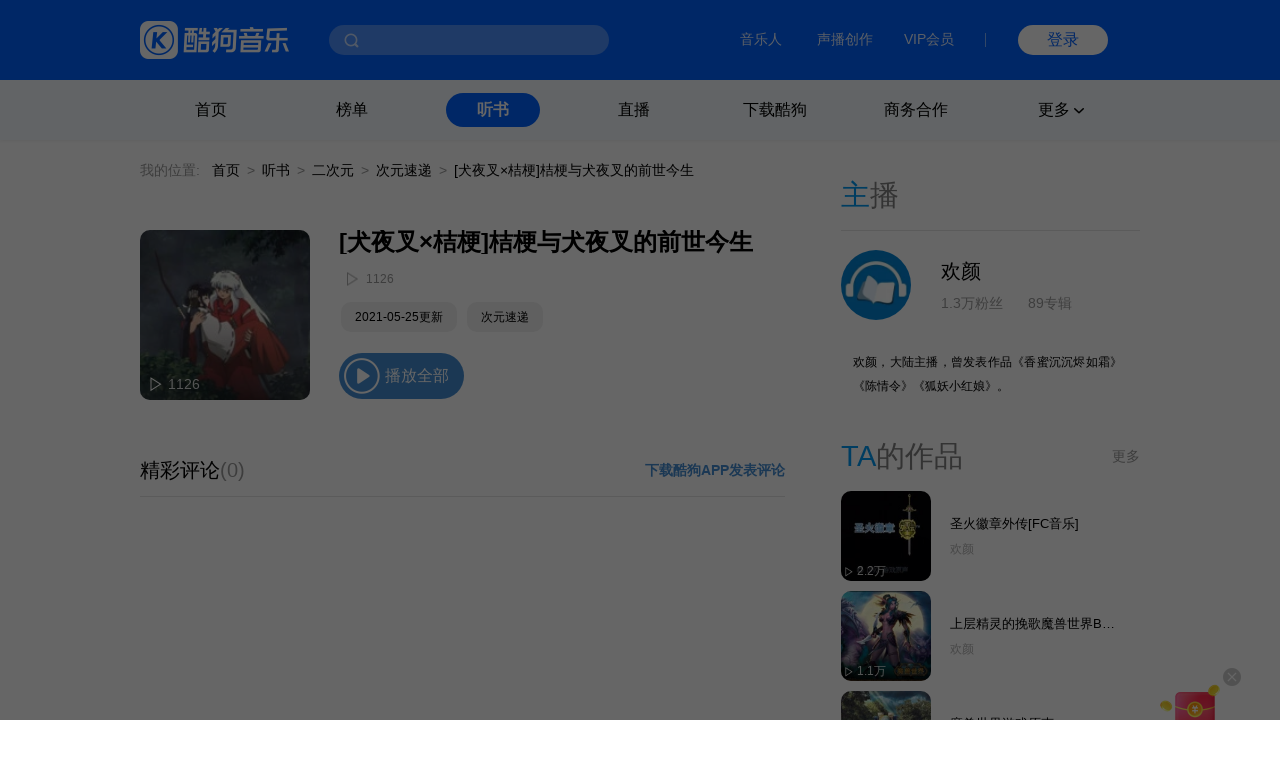

--- FILE ---
content_type: text/html; charset=utf-8
request_url: https://www.kugou.com/ts/album/qrkq592/57wxsqae.html
body_size: 7119
content:
<!DOCTYPE html>
<html>


<head>
    <meta charset="utf-8">
    <meta http-equiv="X-UA-Compatible" content="IE=edge">
    <link rel="dns-prefetch" href="//static.kgimg.com/">
    <link rel="dns-prefetch" href="//sdn.kugou.com/">
    <title>[犬夜叉-桔梗]合集-[犬夜叉×桔梗]桔梗与犬夜叉的前世今生-在线听书-酷狗听书</title>
    <meta name="keywords" content="[犬夜叉×桔梗]桔梗与犬夜叉的前世今生,[犬夜叉-桔梗]合集,欢颜" />
    <meta name="description" content="欢迎收听[犬夜叉-桔梗]合集专辑的有声小说内容:[犬夜叉×桔梗]桔梗与犬夜叉的前世今生，酷狗听书，为您免费提供海量在线收听与下载的各种有声读物、小说、相声等精选内容！" />
    <link href="https://www.kugou.com/yy/static/images/favicon.ico" rel="shortcut icon" />
    <link rel="stylesheet" href="/ts/Public/static/css/ts_common.css">
    <link rel="stylesheet" href="/ts/Public/static/css/ts_play.css">
</head>

<body>
<!-- pc部分 -->
<div class="ts_pc" style="display: block;">
<!-- 头部 -->


<script>
  // ie9及以下 提示升级浏览器
  var checkIe9 = function() {
    function IEVersion () {
      if (document.documentMode) return document.documentMode;
    }
    if (IEVersion()) {
      if (IEVersion() <= 9) {
        document.body.innerHTML = ('<p style="position:absolute;width:100%;height:100%;background:#fff;z-index:99999999;left:0;top:0;font-size: 30px;text-align: center;color: #0062FF;">您的浏览器版本过低，可能存在安全风险，建议升级或更换浏览器后浏览本站</p>')
      }
    } else {
    }
  }
  checkIe9()
</script>
<link rel="stylesheet" href="https://www.kugou.com/common/css/cmdialog.css?20220113">
<link rel="stylesheet" href="https://www.kugou.com/common/css/cmhead_v20.css?20220113">
<div class="cmhead1" >
    <div class="cmhead1_d0">
        <div class="cmhead1_d1">
            <a href="https://www.kugou.com" class="cmhead1_a2">
                <img src="https://www.kugou.com/common/images/icon_logo_v20.png" alt="" class="cmhead1_i1">
            </a>
            <div class="cmhead1_d7">
                <div class="cmhead1_nd0"></div>
                <div class="cmhead1_nd1 _nfCon"></div>
                <input type="text" class="cmhead1_ipt1 _cmheadsearchinput" />
                <div class="cmhead1_d8 _searchbtn4cmhead"></div>
                <div class="cmhead1_d12 _recommend4cmhead">
                    <ul class="cmhead1_ul1 _recommendsong">
                    </ul>
                    <div class="cmhead1_d13">
                        <span class="cmhead1_sp2"></span>
                        <span class="cmhead1_sp3">MV</span>
                    </div>
                    <ul class="cmhead1_ul1 _recommendmv">
                    </ul>
                </div>
                <div class="cmhead1_d14 _history4cmhead">
                    <ul class="cmhead1_ul1 _historysong">
                    </ul>
                    <div class="cmhead1_d15 _clearhistorysong">清空搜索历史</div>
                </div>
            </div>
        </div>
        <div class="cmhead1_d2">
            <a target="_blank" href="https://www.kugou.com/imusic/" target="_blank" class="cmhead1_a1">音乐人</a>
            <a target="_blank" href="https://mp.tencentmusic.com/home" target="_blank" class="cmhead1_a1" rel="nofollow">声播创作</a>
            <a target="_blank" href="http://vip.kugou.com/" target="_blank" class="cmhead1_a1" rel="nofollow">VIP会员</a>

            <div class="cmhead1_d3"></div>

            <div class="cmhead1_d4">
                <div class="cmhead1_d5 _login">登录</div>
                <div class="cmhead1_d6 _userinfoBox">
                    <div class="cmhead1_d9">
                        <img src="" alt="" class="cmhead1_i2">
                        <span class="cmhead1_sp1"></span>
                    </div>
                    <div class="cmhead1_d10">
                        <a class="cmhead1_d11 _userinfo" target="_blank" href="https://www.kugou.com/newuc/user/uc/type=edit" rel="nofollow">个人账号</a>
                        <a class="cmhead1_d11 _logout" href="https://www.kugou.com/newuc/login/outlogin" rel="nofollow">退出登录</a>
                    </div>
                </div>
            </div>
        </div>

    </div>
    
</div>
<div class="cmhead2" >
    <div class="cmhead2_d0"></div>
    <div class="cmhead2_d01"></div>
    <ul class="cmhead2_ul1">
        <li class="cmhead2_li1">
            <a href="https://www.kugou.com/" class="cmhead2_a1">首页</a>
        </li>
        <li class="cmhead2_li1" id="_rankhome">
            <a href="https://www.kugou.com/yy/html/rank.html" class="cmhead2_a1">榜单</a>
        </li>
        <li class="cmhead2_li1" id="_tshome">
            <a href="https://www.kugou.com/ts/" class="cmhead2_a1">听书</a>
        </li>
        <li class="cmhead2_li1">
            <a href="http://fanxing.kugou.com/?action=spreadIndex&id=3" target="_blank" class="cmhead2_a1">直播</a>
        </li>
        <li class="cmhead2_li1" id="_downloadhome">
            <a href="https://download.kugou.com/" class="cmhead2_a1">下载酷狗</a>
        </li>
        <li class="cmhead2_li1" >
            <a href="https://www.kugou.com/about/business.html" class="cmhead2_a1">商务合作</a>
        </li>
        <li class="cmhead2_li1 _more">
            <div class="cmhead2_d2">
                更多
                <div class="cmhead2_d3"></div>
            </div>
            <ul class="cmhead2_ul2">
                <li style="
                    height: 15px;
                    margin-top: -25px;
                    position: absolute;
                    width: 100%;
                "></li>
                <li class="cmhead2_li2">
                    <a href="https://www.kugou.com/fmweb/html/index.html" class="cmhead2_a2">频道</a>
                </li>
                <li class="cmhead2_li2">
                    <a href="https://www.kugou.com/mvweb/html/" class="cmhead2_a2">MV</a>
                </li>
                <li class="cmhead2_li2">
                    <a href="https://www.kugou.com/yy/html/special.html" class="cmhead2_a2">歌单</a>
                </li>
                <li class="cmhead2_li2">
                    <a href="https://www.kugou.com/yy/html/singer.html" class="cmhead2_a2">歌手</a>
                </li>
                <li class="cmhead2_li2">
                    <a href="https://www.kugou.com/yy/album/index/1-1-1.html" class="cmhead2_a2">专辑</a>
                </li>
                <li class="cmhead2_li2">
                    <a href="https://www.kugou.com/burntool/" class="cmhead2_a2">煲机</a>
                </li>
                <li class="cmhead2_li2">
                    <a href="https://www.kugou.com/mvweb/html/mtv/movie_1.html" class="cmhead2_a2">影视</a>
                </li>
            </ul>
        </li>
    </ul>
</div>
<script src="https://m.kugou.com/static/js/share/npm/sentry5.6.1.min.js" crossorigin="anonymous"></script>
<script>
    Sentry.init({
        dsn: "https://fc8678a0071145128f0c8314c07f8407@sentry.kugou.com/33",
        // integrations: [new Sentry.Integrations.BrowserTracing()],
        sampleRate: 0.1,
    })
</script>

<script type="text/javascript" src="https://www.kugou.com/common/js/jquery.min.js"></script>
<script type="text/javascript" src="https://www.kugou.com/common/js/lib.js"></script>
<script type="text/javascript" src="https://www.kugou.com/common/js/utility.js"></script>
<script src="https://staticssl.kugou.com/common/js/min/login/kguser.v2.min.js?20190111"></script>
<script src="https://staticssl.kugou.com/common/js/repalceHttpsImg.js"></script>
<script src="https://staticssl.kugou.com/common/js/min/npm/getBaseInfo.min.js"></script>
<script src="https://staticssl.kugou.com/common/js/min/infSign.min.js"></script>
<script type="text/javascript" src="https://staticssl.kugou.com/verify/static/js/registerDev.v1.min.js?appid=1014&20190408" charset="utf-8"></script>
<script type="text/javascript" src="https://www.kugou.com/common/js/cmhead.min.js?20220119"></script>

<div class="ts_comm_wrap">
    <div class="ts_comm_nav">
        <span class="ts_comm_nav_sp1">我的位置:</span>
        <a href="/" class="ts_comm_nav_a1">首页</a>
        <span class="ts_comm_nav_sp2">></span>
        <a href="/ts/" class="ts_comm_nav_a1">听书</a>
        <span class="ts_comm_nav_sp2">></span>
            <a href="/ts/erciyuan" class="ts_comm_nav_a1">二次元</a>        <span class="ts_comm_nav_sp2">></span>
            <a href="/ts/category/1933-2081/" class="ts_comm_nav_a1">次元速递</a>        <span class="ts_comm_nav_sp2">></span>
        <span class="ts_comm_nav_sp3">[犬夜叉×桔梗]桔梗与犬夜叉的前世今生</span>
    </div>
    <div class="ts_comm_main">
        <div class="ts_comm_info">
            <div class="ts_comm_info_d1">
                <img src="https://imgessl.kugou.com/stdmusic/150/20210525/20210525185608244987.jpg" alt="[犬夜叉-桔梗]合集" />
                <span>1126</span>
            </div>
            <div class="ts_comm_info_d2">
                <div class="ts_comm_info_d2_d1">
                                        <h3 class="ts_comm_info_d2_d1_h31">[犬夜叉×桔梗]桔梗与犬夜叉的前世今生</h3>
                </div>
                <div class="ts_comm_info_d2_d2">
                    <span class="ts_comm_info_d2_d2_sp1">1126</span>
                </div>
                <div class="ts_comm_info_d2_d3">
                    <a href="javascript:;" style="cursor: default;">2021-05-25更新</a>                    <a href="/ts/category/1933-2081/">次元速递</a>                </div>
                <div class="ts_comm_info_d2_d4">
                    <span class="ts_comm_info_d2_d4_sp1">播放全部</span>
                </div>
            </div>
        </div>
        <div class="tsp_d2">
            <div class="tsp_d2_d1">
                <div class="tsp_d2_d1_d1">
                    <span class="tsp_d2_d1_d1_sp1">精彩评论</span>
                    <span class="tsp_d2_d1_d1_sp2">(0)</span>
                </div>
                <a class="tsp_d2_d1_sp1" target="_blank" href="https://download.kugou.com/">下载酷狗APP发表评论</a>
            </div>
            <div class="tsp_d2_d2">
                <ul>
                                    </ul>
                <div id="page"></div>
            </div>
        </div>
    </div>
    <div class="ts_comm_side">
        <h2 class="tscomm_t_h2">
            主<span class="tscomm_t_sp1">播</span>
        </h2>
        <div class="tsps_d1">
            <div class="tsps_d1_d1">
                <img class="tsps_d1_d1_img1" src="https://imgessl.kugou.com/uploadpic/softhead/150/20200524/20200524191636502145.jpg" alt="" />
                <div class="tsps_d1_d1_d1">
                    <a class="tsps_d1_d1_d1_sp1" href="/ts/zhubo/m6xz02/">欢颜</a>
                    <p class="tsps_d1_d1_d1_p1">
                        <span class="tsps_d1_d1_d1_p1_sp1">1.3万粉丝</span>
                        <span class="tsps_d1_d1_d1_p1_sp2">89专辑</span>
                    </p>
                </div>
            </div>
            <p class="tsps_d1_p1 _singerIntro">
                欢颜，大陆主播，曾发表作品《香蜜沉沉烬如霜》《陈情令》《狐妖小红娘》。            </p>
        </div>
        <div class="tsps_d2">
            <div class="tscomm_title">
                <h2 class="tscomm_t_h2">
                    TA<span class="tscomm_t_sp1">的作品</span>
                </h2>

                 <span class="tscomm_t_sp2"><a href="/ts/zhubo/m6xz02/" style="text-decoration: none;color: inherit">更多</a></span>
            </div>
            <ul class="ts_comm_item2_ul">
                <li class="ts_comm_item2_li">
                    <a href="/ts/album/uk0qf21/" class="ts_comm_item2_a1">
                        <img src="https://imgessl.kugou.com/stdmusic/150/20211215/20211215165101837656.jpg" alt="圣火徽章外传[FC音乐]" class="ts_comm_item2_i1">
                        <div class="ts_comm_item2_d1">
                            2.2万                        </div>
                    </a>
                    <div class="ts_comm_item2_d2">
                        <a href="/ts/album/uk0qf21/" class="ts_comm_item2_a2">圣火徽章外传[FC音乐]</a>
                        <a href="/ts/zhubo/m6xz02/" class="ts_comm_item2_a3">欢颜</a>
                    </div>

                </li><li class="ts_comm_item2_li">
                    <a href="/ts/album/uk12q06/" class="ts_comm_item2_a1">
                        <img src="https://imgessl.kugou.com/stdmusic/150/20211215/20211215165529899417.jpg" alt="上层精灵的挽歌魔兽世界BGM" class="ts_comm_item2_i1">
                        <div class="ts_comm_item2_d1">
                            1.1万                        </div>
                    </a>
                    <div class="ts_comm_item2_d2">
                        <a href="/ts/album/uk12q06/" class="ts_comm_item2_a2">上层精灵的挽歌魔兽世界BGM</a>
                        <a href="/ts/zhubo/m6xz02/" class="ts_comm_item2_a3">欢颜</a>
                    </div>

                </li><li class="ts_comm_item2_li">
                    <a href="/ts/album/uk13pcb/" class="ts_comm_item2_a1">
                        <img src="https://imgessl.kugou.com/stdmusic/150/20211215/20211215171230274892.jpg" alt="魔兽世界游戏原声" class="ts_comm_item2_i1">
                        <div class="ts_comm_item2_d1">
                            6.5万                        </div>
                    </a>
                    <div class="ts_comm_item2_d2">
                        <a href="/ts/album/uk13pcb/" class="ts_comm_item2_a2">魔兽世界游戏原声</a>
                        <a href="/ts/zhubo/m6xz02/" class="ts_comm_item2_a3">欢颜</a>
                    </div>

                </li>            </ul>
        </div>            </div>
</div>

<!--底部-->
<link rel="stylesheet" href="https://www.kugou.com/common/css/cmfoot.css?20220127" />
<div class="cmfoot">
    <ul class="cmfoot_ul1">
        <li class="cmfoot_li1">
            <a href="https://www.tencentmusic.com/" target="_blank" class="cmfoot_a1 _a4i1" rel="nofollow">
                <div class="cmfoot_a1_d1 _i1"></div>
                <p class="cmfoot_a1_p1">腾讯音乐娱乐集团</p>
            </a>
        </li>
        <li class="cmfoot_li1">
            <a href="https://y.tencentmusic.com/" target="_blank" class="cmfoot_a1 _a4i2" rel="nofollow">
                <div class="cmfoot_a1_d1 _i2"></div>
                <p class="cmfoot_a1_p1">腾讯音乐人</p>
            </a>
        </li>
        <li class="cmfoot_li1">
            <a href="https://www.kugou.com/imusic/" target="_blank" class="cmfoot_a1 _a4i3" rel="nofollow">
                <div class="cmfoot_a1_d1 _i3"></div>
                <p class="cmfoot_a1_p1">酷狗音乐人</p>
            </a>
        </li>
        <li class="cmfoot_li1">
            <a href="https://tui.kugou.com/" target="_blank" class="cmfoot_a1 _a4i4" rel="nofollow">
                <div class="cmfoot_a1_d1 _i4"></div>
                <p class="cmfoot_a1_p1">音乐推</p>
            </a>
        </li>
        <li class="cmfoot_li1">
            <a href="http://5sing.kugou.com/" target="_blank" class="cmfoot_a1 _a4i5" rel="nofollow">
                <div class="cmfoot_a1_d1 _i5"></div>
                <p class="cmfoot_a1_p1">5sing原创音乐</p>
            </a>
        </li>
        <li class="cmfoot_li1">
            <a href="https://www.kugou.com/music_recognition/?from=pcweb" target="_blank" class="cmfoot_a1 _a4i7" rel="nofollow">
                <div class="cmfoot_a1_d1 _i7"></div>
                <p class="cmfoot_a1_p1">听歌识曲</p>
            </a>
        </li>
        <!-- <li class="cmfoot_li1">
            <a href="https://gejigeji.kugou.com/" target="_blank" class="cmfoot_a1 _a4i8">
                <div class="cmfoot_a1_d1 _i8"></div>
                <p class="cmfoot_a1_p1">歌叽歌叽</p>
            </a>
        </li> -->
    </ul>
    
    <ul class="cmfoot_ul2">
        <li class="cmfoot_li2">
            <a href="https://www.kugou.com/about/aboutus.html" target="_blank" class="cmfoot_a3" rel="nofollow">关于酷狗</a>
        </li>
        <li class="cmfoot_li2">
            <a href="https://www.kugou.com/about/business.html" target="_blank" class="cmfoot_a3" rel="nofollow">商务合作</a>
        </li>
        <li class="cmfoot_li2">
            <a href="https://www.kugou.com/about/adservice.html" target="_blank" class="cmfoot_a3" rel="nofollow">广告服务</a>
        </li>
        <li class="cmfoot_li2">
            <a href="https://www.kugou.com/about/copyRightGuide.html" target="_blank" class="cmfoot_a3" rel="nofollow">投诉指引</a>
        </li>
        <li class="cmfoot_li2">
            <a href="https://activity.kugou.com/privacy4pcweb/v-d45bb170/index.html" target="_blank" class="cmfoot_a3" rel="nofollow">隐私政策</a>
        </li>
        <li class="cmfoot_li2">
            <a href="https://activity.kugou.com/privacy4pcweb/v-5115fce0/index.html" target="_blank" class="cmfoot_a3" rel="nofollow">儿童隐私政策</a>
        </li>
        <li class="cmfoot_li2">
            <a href="https://activity.kugou.com/privacy4pcweb/v-e010f2d0/index.html" target="_blank" class="cmfoot_a3" rel="nofollow">用户服务协议</a>
        </li>
        <li class="cmfoot_li2">
            <a href="https://www.kugou.com/hr/kugouHr/dist/index.html" target="_blank" class="cmfoot_a3" rel="nofollow">招聘信息</a>
        </li>
        <li class="cmfoot_li2">
            <a href="https://www.kugou.com/shop/help/serviceCenter" class="cmfoot_a3" rel="nofollow">客服中心</a>
        </li>
        <li class="cmfoot_li2">
            <a href="https://www.kugou.com/shop/help/serviceCenter?showlist=1" class="cmfoot_a3" rel="nofollow">举报中心</a>
        </li>
    </ul>
    
    <ul class="cmfoot_ul2">
        <li class="cmfoot_li2">
            <a target="_blank" href="https://www.kugou.com/common/images/kugou_wangluowenhua.jpg" class="cmfoot_a3" rel="nofollow">粤网文（2025）1226-111号</a>
        </li>
        <li class="cmfoot_li2">
            <a target="_blank" href="https://www.kugou.com/common/images/kugou_xinxiwangluo_2025.jpg" class="cmfoot_a3" rel="nofollow">网络视听许可证 1910564号</a>
        </li>
        <li class="cmfoot_li2">
            <a target="_blank" href="https://beian.miit.gov.cn/#/Integrated/index" class="cmfoot_a3" rel="nofollow">增值电信业务 粤B2-20060339</a>
        </li>
        <li class="cmfoot_li2">
            <a target="_blank" href="https://beian.miit.gov.cn/" class="cmfoot_a3" rel="nofollow">粤ICP备09017694号</a>
        </li>
    </ul>
    
    <ul class="cmfoot_ul2">
        <li class="cmfoot_li2">
            <a target="_blank" href="http://www.beian.gov.cn/portal/registerSystemInfo?recordcode=44010602000141" class="cmfoot_a3" rel="nofollow">粤公网安备 44030002000001号</a>
        </li>
        <li class="cmfoot_li2">
            <a target="_blank" href="https://www.kugou.com/common/images/kugou_zhongjiaoxukezheng.jpg" class="cmfoot_a3" rel="nofollow">互联网宗教信息服务许可证 粤（2025）0000021</a>
        </li>
        <li class="cmfoot_li2">
            <a target="_blank" href="https://www.kugou.com/common/images/kugou_yingyezhizhao.jpg" rel="nofollow" class="cmfoot_a3">营业执照</a>
        </li>
    </ul>

    <div class="cmfoot_d1">
        <a target="_blank" href="https://www.12377.cn/" class="cmfoot_d1_a1" rel="nofollow">互联网不良信息举报中心</a>
        <span class="cmfoot_d1_sp1">酷狗不良信息举报邮箱：kg_jb_music@tencentmusic.com</span>
        <span class="cmfoot_d1_sp1">客服电话：020-22043742</span>
    </div>

    <div class="cmfoot_d1">
        <span class="cmfoot_d1_sp1">Copyright © 2004-2026 KuGou-Inc.All Rights Reserved</span>
    </div>
    
</div>

<!--百度---统计-->
<script>
    var _hmt = _hmt || [];
    (function () {
        
        var _this = this,
            tUrl = location.href,
            reg = /\d+/g,
            ua = navigator.userAgent.toLowerCase(),
            ipad = /ipad/gi.test(ua),
            android = /android|Adr/gi.test(ua),
            iphone = /iphone/gi.test(ua),
            mobileUa = !!ua.match(/AppleWebKit.*Mobile.*/),
            frwrap = /fr=wrap/gi.test(tUrl);
        var bdScriptSrc = 'https://hm.baidu.com/hm.js?aedee6983d4cfc62f509129360d6bb3d'
        if (!frwrap) {
            if (!ipad) {
                if ((android || iphone || mobileUa) && tUrl.indexOf('m.kugou') != -1) { // 手机UA且访问站点位m.kugou.com (听书移动端页面场景)
                    bdScriptSrc = "https://hm.baidu.com/hm.js?c0eb0e71efad9184bda4158ff5385e91"
                }
            }
        }
        
        var hm = document.createElement("script")
        hm.src = bdScriptSrc
        var s = document.getElementsByTagName("script")[0]
        s.parentNode.insertBefore(hm, s)

    })();
    (function () {
        setTimeout(function () {
            var d = document.createElement("script");
            d.src = "https://staticssl.kugou.com/common/js/min/hijacked-min.js";
            document.body.appendChild(d);
        }, 2000);
    })();
</script>
<script>
    (function () {
        setTimeout(function () {
            var d = document.createElement("script");
            d.onload = function(){
                var d2 = document.createElement("script");
                d2.src = "https://www.kugou.com/common/js/reportStat.js";
                document.body.appendChild(d2);
            };
            d.src = "https://staticssl.kugou.com/collect/common/dist/js/collect-2400.js";
            document.body.appendChild(d);
        }, 0);
    })();
</script>
</div>

<script src="https://staticssl.kugou.com/public/root/javascripts/jslib/jquery.js"></script>
<script src="https://staticssl.kugou.com/common/js/min/npm/getBaseInfo.min.js"></script>
<script src="https://staticssl.kugou.com/common/js/min/inf_public-min.js"></script>
<script src="https://login-user.kugou.com/v1/kguser_min.js"></script>
<script src="https://staticssl.kugou.com/collect/common/dist/js/collect-2400.js"></script>
<script src="/ts/Public/static/js/player.js"></script>
<script src="/ts/Public/static/js/pager.js"></script>
<script>
    var curPage ="1" || 1;
    var pageTotal = "0" || 1;
    var pageSize = "20" || 20;
    var hash = "59953FAB0F7F3B0CB538A11393F8667D"
    var album_id = "44956589"
    var album_audio_id = "315624986"
    var encode_album_audio_id = "57wxsqae"
    
    function pageInit() {
        var page = new Pager({
            id: "page",
            curPage: curPage,
            pageTotal: pageTotal,
            pageSize: pageSize,
            displayPage: 5,
            callback: function (p) {
                var paArr = location.search ? location.search.replace('?', '').split('&') : []
                var pFlag = 0
                var pIndex = 0
                for(var i = 0; i < paArr.length; i++) {
                    if (paArr[i].indexOf('page=') != -1) {
                        pFlag = 1
                        pIndex = i
                    }
                }
                if (pFlag == 0) {
                    paArr.push('page=' + p)
                } else {
                    paArr[pIndex] = 'page=' + p
                }
                location.href = location.href.split('?')[0] +'?'+ paArr.join('&')
            }
        }).init();
        var songDatas = [{
            hash:hash,
            album_id:album_id,
            album_audio_id:album_audio_id,
            encode_album_audio_id: encode_album_audio_id,
        }]
        var player = initPlayer(songDatas, 112);
        player.listen("play", function () {
            $(".ts_comm_info_d2_d4_sp1").addClass("pause")
        })
        player.listen("pause", function () {
            $(".ts_comm_info_d2_d4_sp1").removeClass("pause")
        })
        $(".ts_comm_info_d2_d4_sp1").on("click", function () {
            if (!hash) {
                showDialog('此内容仅限酷狗客户端播放', function () {})
            } else {
                var status = player.getStatus()
                if (status == "empty") {
                    player.playSong()
                }
                if (status == "paused") {
                    player.play()
                }
                if (status == "playing") {
                    player.pause()
                }
            }
        })
        if (hash) {
            player.playSong()
        }
    }
    pageInit();

    // 主播介绍过长折叠
    if ($('._singerIntro').height() > 96) {
        $('._singerIntro').css({height: '96px', overflow: 'hidden'})
        $('._singerIntro').append('<span class="textToogle">展开</span>')
    }
    $(document).on('click', '.textToogle', function() {
        if ($(this).hasClass('_active')) {
            $(this).html('展开')
            $('._singerIntro').css({height: '96px', overflow: 'hidden'})
            $(this).removeClass('_active')
        } else {
            $(this).html('收起')
            $('._singerIntro').css({height: 'auto', overflow: 'visible'})
            $(this).addClass('_active')
        }
    })
</script>
<script>
    // 曝光埋点需求mtp111977 
    var uaType2 = function () {
        var fs = 0;
        var ua = navigator.userAgent.toLowerCase();
        if (ua && ua.search(/spider/i) > -1) {
            if (ua.search(/Baiduspider/i) > -1) {
                fs = "Baiduspider";
            } else if (ua.search(/Bytespider/i) > -1) {
                fs = "Bytespider";
            } else {
                fs = "Otherspider";
            }
        }
        return fs;
    }
    var getQueryString = function (name) {
        var reg = new RegExp("(^|&)" + name + "=([^&]*)(&|$)", "i");
        var r = window.location.search.substr(1).match(reg);
        if (r != null) return unescape(r[2]); return null;
    }
    window.getBaseInfo(1014, function (bInfo) {
        var logPar = {
            a: 28449,
            b: '曝光',
            ft: window.location.href.indexOf('m.kugou.com') == -1 ? 'pc' : 'mobile',
            r: '听书详情页',
            userid: bInfo.userid || 0,
            mid: bInfo.mid,
            uuid: bInfo.uuid,
            fo: document.referrer ? document.referrer.substr(0, 200) : '',
            svar1: window.location.href.substr(0, 200),
            svar2: location.origin,
            svar3: navigator.userAgent,
            svar4: getQueryString('hreffrom') || getQueryString('from'),
            svar5: uaType2(),
        }
        newLogCount(30050, logPar)
    })
</script>
</body>

</html>

--- FILE ---
content_type: application/javascript
request_url: https://h5.kugou.com/apps/verify-pkg/verifycode.js?20200701
body_size: 7209
content:
"use strict";

function _classCallCheck(instance, Constructor) { if (!_instanceof(instance, Constructor)) { throw new TypeError("Cannot call a class as a function"); } }

function _defineProperties(target, props) { for (var i = 0; i < props.length; i++) { var descriptor = props[i]; descriptor.enumerable = descriptor.enumerable || false; descriptor.configurable = true; if ("value" in descriptor) descriptor.writable = true; Object.defineProperty(target, descriptor.key, descriptor); } }

function _createClass(Constructor, protoProps, staticProps) { if (protoProps) _defineProperties(Constructor.prototype, protoProps); if (staticProps) _defineProperties(Constructor, staticProps); return Constructor; }

function _instanceof(left, right) { if (right != null && typeof Symbol !== "undefined" && right[Symbol.hasInstance]) { return !!right[Symbol.hasInstance](left); } else { return left instanceof right; } }

function _typeof(obj) { "@babel/helpers - typeof"; if (typeof Symbol === "function" && typeof Symbol.iterator === "symbol") { _typeof = function _typeof(obj) { return typeof obj; }; } else { _typeof = function _typeof(obj) { return obj && typeof Symbol === "function" && obj.constructor === Symbol && obj !== Symbol.prototype ? "symbol" : typeof obj; }; } return _typeof(obj); }

var wasm_bindgen;

(function () {
  var __exports = {};
  var wasm;
  var heap = new Array(32).fill(undefined);
  heap.push(undefined, null, true, false);

  function getObject(idx) {
    return heap[idx];
  }

  var heap_next = heap.length;

  function dropObject(idx) {
    if (idx < 36) return;
    heap[idx] = heap_next;
    heap_next = idx;
  }

  function takeObject(idx) {
    var ret = getObject(idx);
    dropObject(idx);
    return ret;
  }

  var cachedTextDecoder = new TextDecoder('utf-8', {
    ignoreBOM: true,
    fatal: true
  });
  cachedTextDecoder.decode();
  var cachegetUint8Memory0 = null;

  function getUint8Memory0() {
    if (cachegetUint8Memory0 === null || cachegetUint8Memory0.buffer !== wasm.memory.buffer) {
      cachegetUint8Memory0 = new Uint8Array(wasm.memory.buffer);
    }

    return cachegetUint8Memory0;
  }

  function getStringFromWasm0(ptr, len) {
    return cachedTextDecoder.decode(getUint8Memory0().subarray(ptr, ptr + len));
  }

  function addHeapObject(obj) {
    if (heap_next === heap.length) heap.push(heap.length + 1);
    var idx = heap_next;
    heap_next = heap[idx];
    heap[idx] = obj;
    return idx;
  }

  var WASM_VECTOR_LEN = 0;
  var cachedTextEncoder = new TextEncoder('utf-8');
  var encodeString = typeof cachedTextEncoder.encodeInto === 'function' ? function (arg, view) {
    return cachedTextEncoder.encodeInto(arg, view);
  } : function (arg, view) {
    var buf = cachedTextEncoder.encode(arg);
    view.set(buf);
    return {
      read: arg.length,
      written: buf.length
    };
  };

  function passStringToWasm0(arg, malloc, realloc) {
    if (realloc === undefined) {
      var buf = cachedTextEncoder.encode(arg);

      var _ptr = malloc(buf.length);

      getUint8Memory0().subarray(_ptr, _ptr + buf.length).set(buf);
      WASM_VECTOR_LEN = buf.length;
      return _ptr;
    }

    var len = arg.length;
    var ptr = malloc(len);
    var mem = getUint8Memory0();
    var offset = 0;

    for (; offset < len; offset++) {
      var code = arg.charCodeAt(offset);
      if (code > 0x7F) break;
      mem[ptr + offset] = code;
    }

    if (offset !== len) {
      if (offset !== 0) {
        arg = arg.slice(offset);
      }

      ptr = realloc(ptr, len, len = offset + arg.length * 3);
      var view = getUint8Memory0().subarray(ptr + offset, ptr + len);
      var ret = encodeString(arg, view);
      offset += ret.written;
    }

    WASM_VECTOR_LEN = offset;
    return ptr;
  }

  function isLikeNone(x) {
    return x === undefined || x === null;
  }

  var cachegetInt32Memory0 = null;

  function getInt32Memory0() {
    if (cachegetInt32Memory0 === null || cachegetInt32Memory0.buffer !== wasm.memory.buffer) {
      cachegetInt32Memory0 = new Int32Array(wasm.memory.buffer);
    }

    return cachegetInt32Memory0;
  }

  function debugString(val) {
    // primitive types
    var type = _typeof(val);

    if (type == 'number' || type == 'boolean' || val == null) {
      return "".concat(val);
    }

    if (type == 'string') {
      return "\"".concat(val, "\"");
    }

    if (type == 'symbol') {
      var description = val.description;

      if (description == null) {
        return 'Symbol';
      } else {
        return "Symbol(".concat(description, ")");
      }
    }

    if (type == 'function') {
      var name = val.name;

      if (typeof name == 'string' && name.length > 0) {
        return "Function(".concat(name, ")");
      } else {
        return 'Function';
      }
    } // objects


    if (Array.isArray(val)) {
      var length = val.length;
      var debug = '[';

      if (length > 0) {
        debug += debugString(val[0]);
      }

      for (var i = 1; i < length; i++) {
        debug += ', ' + debugString(val[i]);
      }

      debug += ']';
      return debug;
    } // Test for built-in


    var builtInMatches = /\[object ([^\]]+)\]/.exec(toString.call(val));
    var className;

    if (builtInMatches.length > 1) {
      className = builtInMatches[1];
    } else {
      // Failed to match the standard '[object ClassName]'
      return toString.call(val);
    }

    if (className == 'Object') {
      // we're a user defined class or Object
      // JSON.stringify avoids problems with cycles, and is generally much
      // easier than looping through ownProperties of `val`.
      try {
        return 'Object(' + JSON.stringify(val) + ')';
      } catch (_) {
        return 'Object';
      }
    } // errors


    if (_instanceof(val, Error)) {
      return "".concat(val.name, ": ").concat(val.message, "\n").concat(val.stack);
    } // TODO we could test for more things here, like `Set`s and `Map`s.


    return className;
  }

  function makeMutClosure(arg0, arg1, dtor, f) {
    var state = {
      a: arg0,
      b: arg1,
      cnt: 1
    };

    var real = function real() {
      // First up with a closure we increment the internal reference
      // count. This ensures that the Rust closure environment won't
      // be deallocated while we're invoking it.
      state.cnt++;
      var a = state.a;
      state.a = 0;

      try {
        for (var _len = arguments.length, args = new Array(_len), _key = 0; _key < _len; _key++) {
          args[_key] = arguments[_key];
        }

        return f.apply(void 0, [a, state.b].concat(args));
      } finally {
        if (--state.cnt === 0) wasm.__wbindgen_export_2.get(dtor)(a, state.b);else state.a = a;
      }
    };

    real.original = state;
    return real;
  }

  function __wbg_adapter_26(arg0, arg1) {
    wasm._dyn_core__ops__function__FnMut_____Output___R_as_wasm_bindgen__closure__WasmClosure___describe__invoke__he25972c9b3fefae8(arg0, arg1);
  }

  function __wbg_adapter_29(arg0, arg1, arg2) {
    wasm._dyn_core__ops__function__FnMut__A____Output___R_as_wasm_bindgen__closure__WasmClosure___describe__invoke__h7b132ceac93324a9(arg0, arg1, addHeapObject(arg2));
  }

  function __wbg_adapter_32(arg0, arg1, arg2) {
    wasm._dyn_core__ops__function__FnMut__A____Output___R_as_wasm_bindgen__closure__WasmClosure___describe__invoke__h6d18d2f5d81b3bb0(arg0, arg1, addHeapObject(arg2));
  }
  /**
  */


  __exports.run = function () {
    wasm.run();
  };

  function handleError(f) {
    return function () {
      try {
        return f.apply(this, arguments);
      } catch (e) {
        wasm.__wbindgen_exn_store(addHeapObject(e));
      }
    };
  }

  function getArrayU8FromWasm0(ptr, len) {
    return getUint8Memory0().subarray(ptr / 1, ptr / 1 + len);
  }

  var cachegetFloat64Memory0 = null;

  function getFloat64Memory0() {
    if (cachegetFloat64Memory0 === null || cachegetFloat64Memory0.buffer !== wasm.memory.buffer) {
      cachegetFloat64Memory0 = new Float64Array(wasm.memory.buffer);
    }

    return cachegetFloat64Memory0;
  }

  function __wbg_adapter_165(arg0, arg1, arg2, arg3) {
    wasm.wasm_bindgen__convert__closures__invoke2_mut__h695c06ab86e08564(arg0, arg1, addHeapObject(arg2), addHeapObject(arg3));
  }
  /**
  */


  var EData = /*#__PURE__*/function () {
    _createClass(EData, [{
      key: "free",
      value: function free() {
        var ptr = this.ptr;
        this.ptr = 0;

        wasm.__wbg_edata_free(ptr);
      }
      /**
      */

    }], [{
      key: "__wrap",
      value: function __wrap(ptr) {
        var obj = Object.create(EData.prototype);
        obj.ptr = ptr;
        return obj;
      }
    }]);

    function EData() {
      _classCallCheck(this, EData);

      var ret = wasm.edata_new();
      return EData.__wrap(ret);
    }
    /**
    * @returns {string}
    */


    _createClass(EData, [{
      key: "get_edt",
      value: function get_edt() {
        try {
          wasm.edata_get_edt(8, this.ptr);
          var r0 = getInt32Memory0()[8 / 4 + 0];
          var r1 = getInt32Memory0()[8 / 4 + 1];
          return getStringFromWasm0(r0, r1);
        } finally {
          wasm.__wbindgen_free(r0, r1);
        }
      }
      /**
      * @returns {string}
      */

    }, {
      key: "get_sid",
      value: function get_sid() {
        try {
          wasm.edata_get_sid(8, this.ptr);
          var r0 = getInt32Memory0()[8 / 4 + 0];
          var r1 = getInt32Memory0()[8 / 4 + 1];
          return getStringFromWasm0(r0, r1);
        } finally {
          wasm.__wbindgen_free(r0, r1);
        }
      }
    }]);

    return EData;
  }();

  __exports.EData = EData;

  async function load(module, imports) {
    if (typeof Response === 'function' && _instanceof(module, Response)) {
      if (typeof WebAssembly.instantiateStreaming === 'function') {
        try {
          return await WebAssembly.instantiateStreaming(module, imports);
        } catch (e) {
          if (module.headers.get('Content-Type') != 'application/wasm') {
            console.warn("`WebAssembly.instantiateStreaming` failed because your server does not serve wasm with `application/wasm` MIME type. Falling back to `WebAssembly.instantiate` which is slower. Original error:\n", e);
          } else {
            throw e;
          }
        }
      }

      var bytes = await module.arrayBuffer();
      return await WebAssembly.instantiate(bytes, imports);
    } else {
      var instance = await WebAssembly.instantiate(module, imports);

      if (_instanceof(instance, WebAssembly.Instance)) {
        return {
          instance: instance,
          module: module
        };
      } else {
        return instance;
      }
    }
  }

  async function init(input) {
    if (typeof input === 'undefined') {
      var src;

      if (typeof document === 'undefined') {
        src = location.href;
      } else {
        src = document.currentScript.src;
      }

      input = src.replace(/\.js$/, '_bg.wasm');
    }

    var imports = {};
    imports.wbg = {};

    imports.wbg.__wbg_setTimeout_b3d3e28b860025e3 = function (arg0, arg1) {
      setTimeout(takeObject(arg0), arg1 >>> 0);
    };

    imports.wbg.__wbindgen_object_drop_ref = function (arg0) {
      takeObject(arg0);
    };

    imports.wbg.__wbindgen_cb_drop = function (arg0) {
      var obj = takeObject(arg0).original;

      if (obj.cnt-- == 1) {
        obj.a = 0;
        return true;
      }

      var ret = false;
      return ret;
    };

    imports.wbg.__wbindgen_string_new = function (arg0, arg1) {
      var ret = getStringFromWasm0(arg0, arg1);
      return addHeapObject(ret);
    };

    imports.wbg.__wbindgen_jsval_eq = function (arg0, arg1) {
      var ret = getObject(arg0) === getObject(arg1);
      return ret;
    };

    imports.wbg.__wbindgen_object_clone_ref = function (arg0) {
      var ret = getObject(arg0);
      return addHeapObject(ret);
    };

    imports.wbg.__wbindgen_cb_forget = function (arg0) {
      takeObject(arg0);
    };

    imports.wbg.__wbg_instanceof_Window_d64060d13377409b = function (arg0) {
      var ret = _instanceof(getObject(arg0), Window);

      return ret;
    };

    imports.wbg.__wbg_document_bcf9d67bc56e8c6d = function (arg0) {
      var ret = getObject(arg0).document;
      return isLikeNone(ret) ? 0 : addHeapObject(ret);
    };

    imports.wbg.__wbg_navigator_a1711d7939511fb0 = function (arg0) {
      var ret = getObject(arg0).navigator;
      return addHeapObject(ret);
    };

    imports.wbg.__wbg_crypto_e775ee2e074e46de = handleError(function (arg0) {
      var ret = getObject(arg0).crypto;
      return addHeapObject(ret);
    });
    imports.wbg.__wbg_requestAnimationFrame_96f88ce2d311332e = handleError(function (arg0, arg1) {
      var ret = getObject(arg0).requestAnimationFrame(getObject(arg1));
      return ret;
    });
    imports.wbg.__wbg_createElement_467bb064d2ae5833 = handleError(function (arg0, arg1, arg2) {
      var ret = getObject(arg0).createElement(getStringFromWasm0(arg1, arg2));
      return addHeapObject(ret);
    });

    imports.wbg.__wbg_clientX_48aae9fc88d6ea69 = function (arg0) {
      var ret = getObject(arg0).clientX;
      return ret;
    };

    imports.wbg.__wbg_clientY_b23802d9e0dd2c51 = function (arg0) {
      var ret = getObject(arg0).clientY;
      return ret;
    };

    imports.wbg.__wbg_buttons_d9a487d62a2bcfad = function (arg0) {
      var ret = getObject(arg0).buttons;
      return ret;
    };

    imports.wbg.__wbg_encrypt_3eac7f61933c3be9 = handleError(function (arg0, arg1, arg2, arg3) {
      var ret = getObject(arg0).encrypt(getObject(arg1), getObject(arg2), getObject(arg3));
      return addHeapObject(ret);
    });
    imports.wbg.__wbg_importKey_370896d933eba99c = handleError(function (arg0, arg1, arg2, arg3, arg4, arg5, arg6) {
      var ret = getObject(arg0).importKey(getStringFromWasm0(arg1, arg2), getObject(arg3), getObject(arg4), arg5 !== 0, getObject(arg6));
      return addHeapObject(ret);
    });

    imports.wbg.__wbg_deltaX_91eab99c5941b593 = function (arg0) {
      var ret = getObject(arg0).deltaX;
      return ret;
    };

    imports.wbg.__wbg_deltaY_ba4bc93322183cab = function (arg0) {
      var ret = getObject(arg0).deltaY;
      return ret;
    };

    imports.wbg.__wbg_subtle_a33b474f137433b4 = function (arg0) {
      var ret = getObject(arg0).subtle;
      return addHeapObject(ret);
    };

    imports.wbg.__wbg_getRandomValues_bd83b9bca41f01e4 = handleError(function (arg0, arg1, arg2) {
      var ret = getObject(arg0).getRandomValues(getArrayU8FromWasm0(arg1, arg2));
      return addHeapObject(ret);
    });

    imports.wbg.__wbg_clientX_bc61648c02723dc7 = function (arg0) {
      var ret = getObject(arg0).clientX;
      return ret;
    };

    imports.wbg.__wbg_clientY_67b12bba9c15ace2 = function (arg0) {
      var ret = getObject(arg0).clientY;
      return ret;
    };

    imports.wbg.__wbg_length_4c6909494a0e02f9 = function (arg0) {
      var ret = getObject(arg0).length;
      return ret;
    };

    imports.wbg.__wbg_item_bb8a8818d4856ef0 = function (arg0, arg1) {
      var ret = getObject(arg0).item(arg1 >>> 0);
      return isLikeNone(ret) ? 0 : addHeapObject(ret);
    };

    imports.wbg.__wbg_setAttribute_02daabbc925a51e3 = handleError(function (arg0, arg1, arg2, arg3, arg4) {
      getObject(arg0).setAttribute(getStringFromWasm0(arg1, arg2), getStringFromWasm0(arg3, arg4));
    });

    imports.wbg.__wbg_instanceof_WebGlRenderingContext_dca65729c7187d57 = function (arg0) {
      var ret = _instanceof(getObject(arg0), WebGLRenderingContext);

      return ret;
    };

    imports.wbg.__wbg_bufferData_e135b678b6ef2433 = function (arg0, arg1, arg2, arg3) {
      getObject(arg0).bufferData(arg1 >>> 0, getObject(arg2), arg3 >>> 0);
    };

    imports.wbg.__wbg_attachShader_9958cc9636fc8494 = function (arg0, arg1, arg2) {
      getObject(arg0).attachShader(getObject(arg1), getObject(arg2));
    };

    imports.wbg.__wbg_bindBuffer_c96c99b259d952f4 = function (arg0, arg1, arg2) {
      getObject(arg0).bindBuffer(arg1 >>> 0, getObject(arg2));
    };

    imports.wbg.__wbg_clear_ec5c1c21ed3b2fe2 = function (arg0, arg1) {
      getObject(arg0).clear(arg1 >>> 0);
    };

    imports.wbg.__wbg_clearColor_b9e0f7e215dc534e = function (arg0, arg1, arg2, arg3, arg4) {
      getObject(arg0).clearColor(arg1, arg2, arg3, arg4);
    };

    imports.wbg.__wbg_compileShader_82966bc7f1d070fe = function (arg0, arg1) {
      getObject(arg0).compileShader(getObject(arg1));
    };

    imports.wbg.__wbg_createBuffer_501da6aef1c4b91c = function (arg0) {
      var ret = getObject(arg0).createBuffer();
      return isLikeNone(ret) ? 0 : addHeapObject(ret);
    };

    imports.wbg.__wbg_createProgram_531dab3c15c28e4f = function (arg0) {
      var ret = getObject(arg0).createProgram();
      return isLikeNone(ret) ? 0 : addHeapObject(ret);
    };

    imports.wbg.__wbg_createShader_376b269548a48c7a = function (arg0, arg1) {
      var ret = getObject(arg0).createShader(arg1 >>> 0);
      return isLikeNone(ret) ? 0 : addHeapObject(ret);
    };

    imports.wbg.__wbg_drawArrays_1c6a2bff627558ed = function (arg0, arg1, arg2, arg3) {
      getObject(arg0).drawArrays(arg1 >>> 0, arg2, arg3);
    };

    imports.wbg.__wbg_enableVertexAttribArray_0f8b0b1592940e3f = function (arg0, arg1) {
      getObject(arg0).enableVertexAttribArray(arg1 >>> 0);
    };

    imports.wbg.__wbg_getProgramInfoLog_5def5bb3d8d30e1f = function (arg0, arg1, arg2) {
      var ret = getObject(arg1).getProgramInfoLog(getObject(arg2));
      var ptr0 = isLikeNone(ret) ? 0 : passStringToWasm0(ret, wasm.__wbindgen_malloc, wasm.__wbindgen_realloc);
      var len0 = WASM_VECTOR_LEN;
      getInt32Memory0()[arg0 / 4 + 1] = len0;
      getInt32Memory0()[arg0 / 4 + 0] = ptr0;
    };

    imports.wbg.__wbg_getProgramParameter_c021157c5817259f = function (arg0, arg1, arg2) {
      var ret = getObject(arg0).getProgramParameter(getObject(arg1), arg2 >>> 0);
      return addHeapObject(ret);
    };

    imports.wbg.__wbg_getShaderInfoLog_b619769ff40aac70 = function (arg0, arg1, arg2) {
      var ret = getObject(arg1).getShaderInfoLog(getObject(arg2));
      var ptr0 = isLikeNone(ret) ? 0 : passStringToWasm0(ret, wasm.__wbindgen_malloc, wasm.__wbindgen_realloc);
      var len0 = WASM_VECTOR_LEN;
      getInt32Memory0()[arg0 / 4 + 1] = len0;
      getInt32Memory0()[arg0 / 4 + 0] = ptr0;
    };

    imports.wbg.__wbg_getShaderParameter_d03718a8c98a4d23 = function (arg0, arg1, arg2) {
      var ret = getObject(arg0).getShaderParameter(getObject(arg1), arg2 >>> 0);
      return addHeapObject(ret);
    };

    imports.wbg.__wbg_linkProgram_9e60adcb42d34c3c = function (arg0, arg1) {
      getObject(arg0).linkProgram(getObject(arg1));
    };

    imports.wbg.__wbg_shaderSource_c208cc7a688e8923 = function (arg0, arg1, arg2, arg3) {
      getObject(arg0).shaderSource(getObject(arg1), getStringFromWasm0(arg2, arg3));
    };

    imports.wbg.__wbg_useProgram_c4a6df84383cd1a6 = function (arg0, arg1) {
      getObject(arg0).useProgram(getObject(arg1));
    };

    imports.wbg.__wbg_vertexAttribPointer_5660aa1f2b819de1 = function (arg0, arg1, arg2, arg3, arg4, arg5, arg6) {
      getObject(arg0).vertexAttribPointer(arg1 >>> 0, arg2, arg3 >>> 0, arg4 !== 0, arg5, arg6);
    };

    imports.wbg.__wbg_addEventListener_fe52a115589ccc2c = handleError(function (arg0, arg1, arg2, arg3) {
      getObject(arg0).addEventListener(getStringFromWasm0(arg1, arg2), getObject(arg3));
    });

    imports.wbg.__wbg_instanceof_HtmlCanvasElement_308a7fa689ff20ef = function (arg0) {
      var ret = _instanceof(getObject(arg0), HTMLCanvasElement);

      return ret;
    };

    imports.wbg.__wbg_getContext_554fc171434d411b = handleError(function (arg0, arg1, arg2) {
      var ret = getObject(arg0).getContext(getStringFromWasm0(arg1, arg2));
      return isLikeNone(ret) ? 0 : addHeapObject(ret);
    });
    imports.wbg.__wbg_toDataURL_ca175b3d0bb6f5d9 = handleError(function (arg0, arg1) {
      var ret = getObject(arg1).toDataURL();
      var ptr0 = passStringToWasm0(ret, wasm.__wbindgen_malloc, wasm.__wbindgen_realloc);
      var len0 = WASM_VECTOR_LEN;
      getInt32Memory0()[arg0 / 4 + 1] = len0;
      getInt32Memory0()[arg0 / 4 + 0] = ptr0;
    });
    imports.wbg.__wbg_cookie_eb31c284e2ed620b = handleError(function (arg0, arg1) {
      var ret = getObject(arg1).cookie;
      var ptr0 = passStringToWasm0(ret, wasm.__wbindgen_malloc, wasm.__wbindgen_realloc);
      var len0 = WASM_VECTOR_LEN;
      getInt32Memory0()[arg0 / 4 + 1] = len0;
      getInt32Memory0()[arg0 / 4 + 0] = ptr0;
    });

    imports.wbg.__wbg_keyCode_e19b105e5d2d09d5 = function (arg0) {
      var ret = getObject(arg0).keyCode;
      return ret;
    };

    imports.wbg.__wbg_shiftKey_0924a6b92b68d3f6 = function (arg0) {
      var ret = getObject(arg0).shiftKey;
      return ret;
    };

    imports.wbg.__wbg_alpha_71e14e01b1c605a6 = function (arg0, arg1) {
      var ret = getObject(arg1).alpha;
      getFloat64Memory0()[arg0 / 8 + 1] = isLikeNone(ret) ? 0 : ret;
      getInt32Memory0()[arg0 / 4 + 0] = !isLikeNone(ret);
    };

    imports.wbg.__wbg_beta_f48a7d1a10feff4e = function (arg0, arg1) {
      var ret = getObject(arg1).beta;
      getFloat64Memory0()[arg0 / 8 + 1] = isLikeNone(ret) ? 0 : ret;
      getInt32Memory0()[arg0 / 4 + 0] = !isLikeNone(ret);
    };

    imports.wbg.__wbg_gamma_eb5fbdd72123221e = function (arg0, arg1) {
      var ret = getObject(arg1).gamma;
      getFloat64Memory0()[arg0 / 8 + 1] = isLikeNone(ret) ? 0 : ret;
      getInt32Memory0()[arg0 / 4 + 0] = !isLikeNone(ret);
    };

    imports.wbg.__wbg_touches_ea1e29cf107bf92b = function (arg0) {
      var ret = getObject(arg0).touches;
      return addHeapObject(ret);
    };

    imports.wbg.__wbg_next_7a1e3e5ba77a5417 = handleError(function (arg0) {
      var ret = getObject(arg0).next();
      return addHeapObject(ret);
    });

    imports.wbg.__wbg_done_179f9d81f2c93943 = function (arg0) {
      var ret = getObject(arg0).done;
      return ret;
    };

    imports.wbg.__wbg_value_dd36c45a14714446 = function (arg0) {
      var ret = getObject(arg0).value;
      return addHeapObject(ret);
    };

    imports.wbg.__wbg_get_fa38f22e54fe1ab1 = handleError(function (arg0, arg1) {
      var ret = Reflect.get(getObject(arg0), getObject(arg1));
      return addHeapObject(ret);
    });
    imports.wbg.__wbg_call_20c04382b27a4486 = handleError(function (arg0, arg1) {
      var ret = getObject(arg0).call(getObject(arg1));
      return addHeapObject(ret);
    });

    imports.wbg.__wbg_new_a938277eeb06668d = function () {
      var ret = new Array();
      return addHeapObject(ret);
    };

    imports.wbg.__wbg_push_2bfc5fcfa4d4389d = function (arg0, arg1) {
      var ret = getObject(arg0).push(getObject(arg1));
      return ret;
    };

    imports.wbg.__wbg_values_04df67902f0aa20f = function (arg0) {
      var ret = getObject(arg0).values();
      return addHeapObject(ret);
    };

    imports.wbg.__wbg_newnoargs_bfddd41728ab0b9c = function (arg0, arg1) {
      var ret = new Function(getStringFromWasm0(arg0, arg1));
      return addHeapObject(ret);
    };

    imports.wbg.__wbg_now_40a39f1fea2317e3 = function () {
      var ret = Date.now();
      return ret;
    };

    imports.wbg.__wbg_new_f46e6afe0b8a862e = function () {
      var ret = new Object();
      return addHeapObject(ret);
    };

    imports.wbg.__wbg_exec_0847b50db1960a9b = function (arg0, arg1, arg2) {
      var ret = getObject(arg0).exec(getStringFromWasm0(arg1, arg2));
      return isLikeNone(ret) ? 0 : addHeapObject(ret);
    };

    imports.wbg.__wbg_new_ad3a28429d2566a0 = function (arg0, arg1, arg2, arg3) {
      var ret = new RegExp(getStringFromWasm0(arg0, arg1), getStringFromWasm0(arg2, arg3));
      return addHeapObject(ret);
    };

    imports.wbg.__wbg_new_261626435fed913c = function (arg0, arg1) {
      try {
        var state0 = {
          a: arg0,
          b: arg1
        };

        var cb0 = function cb0(arg0, arg1) {
          var a = state0.a;
          state0.a = 0;

          try {
            return __wbg_adapter_165(a, state0.b, arg0, arg1);
          } finally {
            state0.a = a;
          }
        };

        var ret = new Promise(cb0);
        return addHeapObject(ret);
      } finally {
        state0.a = state0.b = 0;
      }
    };

    imports.wbg.__wbg_resolve_430b2f40a51592cc = function (arg0) {
      var ret = Promise.resolve(getObject(arg0));
      return addHeapObject(ret);
    };

    imports.wbg.__wbg_then_a9485ea9ef567f90 = function (arg0, arg1) {
      var ret = getObject(arg0).then(getObject(arg1));
      return addHeapObject(ret);
    };

    imports.wbg.__wbg_then_b114127b40814c36 = function (arg0, arg1, arg2) {
      var ret = getObject(arg0).then(getObject(arg1), getObject(arg2));
      return addHeapObject(ret);
    };

    imports.wbg.__wbg_self_944d201f31e01c91 = handleError(function () {
      var ret = self.self;
      return addHeapObject(ret);
    });
    imports.wbg.__wbg_window_993fd51731b86960 = handleError(function () {
      var ret = window.window;
      return addHeapObject(ret);
    });
    imports.wbg.__wbg_globalThis_8379563d70fab135 = handleError(function () {
      var ret = globalThis.globalThis;
      return addHeapObject(ret);
    });
    imports.wbg.__wbg_global_073eb4249a3a8c12 = handleError(function () {
      var ret = global.global;
      return addHeapObject(ret);
    });

    imports.wbg.__wbindgen_is_undefined = function (arg0) {
      var ret = getObject(arg0) === undefined;
      return ret;
    };

    imports.wbg.__wbg_buffer_985803c87989344b = function (arg0) {
      var ret = getObject(arg0).buffer;
      return addHeapObject(ret);
    };

    imports.wbg.__wbg_newwithbyteoffsetandlength_36d42f1c91e7259d = function (arg0, arg1, arg2) {
      var ret = new Uint8Array(getObject(arg0), arg1 >>> 0, arg2 >>> 0);
      return addHeapObject(ret);
    };

    imports.wbg.__wbg_length_32e166b42b85060a = function (arg0) {
      var ret = getObject(arg0).length;
      return ret;
    };

    imports.wbg.__wbg_new_b7e3d6adc8b9377a = function (arg0) {
      var ret = new Uint8Array(getObject(arg0));
      return addHeapObject(ret);
    };

    imports.wbg.__wbg_set_66e888cef8f00a73 = function (arg0, arg1, arg2) {
      getObject(arg0).set(getObject(arg1), arg2 >>> 0);
    };

    imports.wbg.__wbg_newwithbyteoffsetandlength_3c83a6445776097f = function (arg0, arg1, arg2) {
      var ret = new Float32Array(getObject(arg0), arg1 >>> 0, arg2 >>> 0);
      return addHeapObject(ret);
    };

    imports.wbg.__wbg_buffer_4f0ba77e90f96e9d = function (arg0) {
      var ret = getObject(arg0).buffer;
      return addHeapObject(ret);
    };

    imports.wbg.__wbg_ownKeys_8a63b9d67c805cfd = handleError(function (arg0) {
      var ret = Reflect.ownKeys(getObject(arg0));
      return addHeapObject(ret);
    });
    imports.wbg.__wbg_set_6db0a4cb6e322f85 = handleError(function (arg0, arg1, arg2) {
      var ret = Reflect.set(getObject(arg0), getObject(arg1), getObject(arg2));
      return ret;
    });

    imports.wbg.__wbindgen_string_get = function (arg0, arg1) {
      var obj = getObject(arg1);
      var ret = typeof obj === 'string' ? obj : undefined;
      var ptr0 = isLikeNone(ret) ? 0 : passStringToWasm0(ret, wasm.__wbindgen_malloc, wasm.__wbindgen_realloc);
      var len0 = WASM_VECTOR_LEN;
      getInt32Memory0()[arg0 / 4 + 1] = len0;
      getInt32Memory0()[arg0 / 4 + 0] = ptr0;
    };

    imports.wbg.__wbindgen_boolean_get = function (arg0) {
      var v = getObject(arg0);
      var ret = typeof v === 'boolean' ? v ? 1 : 0 : 2;
      return ret;
    };

    imports.wbg.__wbindgen_debug_string = function (arg0, arg1) {
      var ret = debugString(getObject(arg1));
      var ptr0 = passStringToWasm0(ret, wasm.__wbindgen_malloc, wasm.__wbindgen_realloc);
      var len0 = WASM_VECTOR_LEN;
      getInt32Memory0()[arg0 / 4 + 1] = len0;
      getInt32Memory0()[arg0 / 4 + 0] = ptr0;
    };

    imports.wbg.__wbindgen_throw = function (arg0, arg1) {
      throw new Error(getStringFromWasm0(arg0, arg1));
    };

    imports.wbg.__wbindgen_memory = function () {
      var ret = wasm.memory;
      return addHeapObject(ret);
    };

    imports.wbg.__wbindgen_closure_wrapper191 = function (arg0, arg1, arg2) {
      var ret = makeMutClosure(arg0, arg1, 64, __wbg_adapter_26);
      return addHeapObject(ret);
    };

    imports.wbg.__wbindgen_closure_wrapper193 = function (arg0, arg1, arg2) {
      var ret = makeMutClosure(arg0, arg1, 64, __wbg_adapter_32);
      return addHeapObject(ret);
    };

    imports.wbg.__wbindgen_closure_wrapper220 = function (arg0, arg1, arg2) {
      var ret = makeMutClosure(arg0, arg1, 73, __wbg_adapter_29);
      return addHeapObject(ret);
    };

    if (typeof input === 'string' || typeof Request === 'function' && _instanceof(input, Request) || typeof URL === 'function' && _instanceof(input, URL)) {
      input = fetch(input);
    }

    var _await$load = await load(await input, imports),
        instance = _await$load.instance,
        module = _await$load.module;

    wasm = instance.exports;
    init.__wbindgen_wasm_module = module;

    wasm.__wbindgen_start();

    return wasm;
  }

  wasm_bindgen = Object.assign(init, __exports);
})();

--- FILE ---
content_type: application/javascript
request_url: https://staticssl.kugou.com/common/js/min/popuplogin-min.js?1768983763
body_size: 2237
content:
try{document.domain="kugou.com"}catch(e){}var popuplogin_domain="https://www.kugou.com/newuc/",jscssdate="20231108";function UsLogin(e,t){UsLoginCallback="function"==typeof e?e:"function"==typeof t?t:void 0;var o=document,n=!(!window.ActiveXObject||!/msie (\d*)/i.test(navigator.userAgent))&&RegExp.$1,i=n&&n<=6,p={zIndex:1e4,withBg:!0,bgColor:"#000",opacity:.6,regHref:"https://www.kugou.com/reg/web/",forgetHref:popuplogin_domain+"user/retrievepwd"},l=1014,a="",d="";"object"==typeof e&&(e.zIndex&&(p.zIndex=e.zIndex),e.withBg&&(p.withBg=e.withBg),e.bgColor&&(p.bgColor=e.bgColor),e.opacity&&(p.opacity=e.opacity),e.regHref&&(p.regHref=e.regHref),e.forgetHref&&(p.forgetHref=e.forgetHref),l=e.appid||1014,a=e.name||"",d=e.expire_day||"",e.LoginSucc&&(UsLoginCallback=function(e,t){jns.getObj("webKugou").LoginSucc(e,t)})),window.jns=window.jns||{},jns.getObj=function(e){var t=document,o=t.getElementById(e).getElementsByTagName("embed")[0],e=t.getElementById(e);return-1==navigator.appName.indexOf("Microsoft")?o||void 0:e||void 0},jns.addStyle=function(e,t){var o=document;if(void 0===t)t="jnsStyleSheet"+Math.round(1e3*Math.radom(0,1));else if(o.getElementById(t))return;var n=o.getElementsByTagName("head")[0],o=o.createElement("style");o.type="text/css",o.id=t,o.styleSheet?o.styleSheet.cssText=e:o.textContent=e,n.appendChild(o)},jns.bind=function(t,e,o){if("function"==typeof o&&t&&"string"==typeof e){if(t.addEventListener)t.addEventListener(e,n,!1);else if(t.attachEvent)try{t.attachEvent("on"+e,n)}catch(e){}o.jnsBindKey||(o.jnsBindKey=[]),o.jnsBindKey.push({target:t,bindKey:n})}function n(e){o.call(t,e)}},jns.unbind=function(e,t,o){if("function"==typeof o&&e&&"string"==typeof t){var n;if(o.jnsBindKey)for(var i=0,p=o.jnsBindKey.length;i<p;i++){var l=o.jnsBindKey[i];if(l.target==e){n=l.bindKey,o.jnsBindKey.splice(i,1);break}}else n=o;if(e.removeEventListener&&n)e.removeEventListener(t,n,!1);else if(e.detachEvent)try{e.detachEvent("on"+t,n)}catch(e){}}};var s="KgPopupLoginBox",r="KgPopupLoginBoxBg",c=o.getElementById(s),g=o.getElementById(r),n=(o.getElementById("KgPopupLoginCloseBtn"),-1<location.protocol.indexOf("https")?"https://staticssl.kugou.com":"http://static.kugou.com"),u="https://login-user.kugou.com/login/?appid="+l+"&ref="+p.regHref+"&redirect_uri="+n+"/common/html/login/regok.html&callback=UsLoginCallback";if(d&&(u=u+"&expire_day="+d),hasPopup=!!c,a&&0<a.length&&(u=u+"&name="+a),popupInit=function(){hasPopup?(jns.bind(document.getElementById("loginIframe"),"load",function(){hasPopup=!1,popupShow()}),document.getElementById("loginIframe").src=u+"&t="+(new Date).getTime()):((c=o.createElement("div")).className="kg_popup kg_popup_login",c.id=s,c.style.display="none",c.style.zIndex=p.zIndex+1,c.innerHTML='<a id="KgPopupLoginCloseBtn" class="kg_popup_close" title="关闭" href="javascript:;"><i>关闭</i></a><iframe style="height:376px;width:440px" scrolling="no" frameborder="0" id="loginIframe" src="'+u+'"></iframe>',o.body.appendChild(c),document.getElementById("loginIframe").src=document.getElementById("loginIframe").src,o.getElementById("KgPopupLoginCloseBtn").onclick=function(){popupHide()}),g||((g=o.createElement("div")).id=r,g.style.cssText=["position:absolute","display:none","left:0","top:0","width:"+o.body.scrollWidth+"px","background:"+p.bgColor,"filter:Alpha(opacity="+100*p.opacity+")","opacity:"+p.opacity,"z-index:"+p.zIndex].join(";"),g.innerHTML='<iframe style="position:absolute; top:0; left:0; width:100%; height:500px; filter:alpha(opacity=1);opacity:0.01;" frameborder="0" src="about:blank"></iframe>',g.onclick=function(){popupHide()},o.body.appendChild(g))},popupShow=function(){hasPopup||(c.style.display="block",c.style.left="50%",c.style.marginLeft=-Math.floor(c.offsetWidth/2)+"px",c.style.top="50%",c.style.marginTop=-Math.floor(c.offsetHeight/2)+"px",c.style.position="fixed",i&&(c.style.marginTop=0,c.style.position="absolute",popFix(),jns.bind(window,"scroll",popFix),jns.bind(window,"resize",popFix)),g.style.display="block",popBgFix(),jns.bind(window,"resize",popBgFix))},popupHide=function(){try{c.parentNode.removeChild(c),g.parentNode.removeChild(g)}catch(e){}jns.unbind(window,"scroll",popFix),jns.unbind(window,"resize",popFix),jns.unbind(window,"resize",popBgFix)},popFix=function(){var e=document,t=e.documentElement.scrollTop||e.body.scrollTop,o=c.offsetHeight,e=e.documentElement.clientHeight;c.style.top=t+(e-o)/2+"px"},popBgFix=function(){g.style.width=o.body.scrollWidth+"px",g.children[0].style.height=g.style.height=(o.body.offsetHeight>o.documentElement.clientHeight?o.body.offsetHeight:o.documentElement.clientHeight)+"px"},httpToNewPage=function(){var e=encodeURIComponent(window.location.href),e="https://activity.kugou.com/login/v-53b2f120/index.html?appid="+l+"&redirectUrl="+e;return a&&""!=a&&(e=e+"&name="+a),window.location.href=e,null},d="KgPopupLoginStyleheet",o.getElementById(d)||jns.addStyle([".kg_popup_close{ position:absolute; top: -37px; right:0; width:37px; height:37px; background:url(about:blank);}",".kg_popup_close i{ background-image:url(https://staticssl.kugou.com/common/images/login/clos3.png); background-repeat:no-repeat; position:absolute; left: 50%; top: 50%; width: 20px; height: 20px; margin-left: -9px; margin-top: -9px; overflow:hidden; text-indent:-999em; opacity: 0.6; filter:alpha(opacity=60); -webkit-transition:0.2s; -moz-transition:0.2s; -o-transition:0.2s; transition:0.2s; cursor:pointer;}",".kg_popup_close:hover i{ opacity:1; filter:alpha(opacity=100);}",".kg_popup_login{ position:fixed; _position:absolute;}"].join("\n"),d),"http:"==document.location.protocol)return httpToNewPage(),null;popupInit(),popupShow(),readCookie=function(e,t){var o="",e=e+"=";0<document.cookie.length&&(offset=document.cookie.indexOf(e),-1!=offset&&(offset+=e.length,end=document.cookie.indexOf(";",offset),-1==end&&(end=document.cookie.length),o=document.cookie.substring(offset,end)));for(var n=o.split("&"),i={},p=0,l=n.length;p<l;p++){var a=n[p].split("=");i[a[0]]=a[1]}return i},window.addEventListener("message",function(e){e=e.data;if(e&&e.type&&"kugou_login"===e.type)try{UsLoginCallback&&"function"==typeof UsLoginCallback?UsLoginCallback(readCookie("KuGoo").KugooID,unescape(readCookie("KuGoo").NickName)):window.location.reload()}catch(e){window.location.reload()}},!1)}

--- FILE ---
content_type: application/javascript
request_url: https://staticssl.kugou.com/common/js/min/login/popuplogin.v3.min.js?v=20190109
body_size: 8933
content:
var qrcodeMakeSureText="";try{qrcodeMakeSureText=Kg.request.search("name")}catch(e){}checkIsKugou(redirect_uri)?redirect_uri:redirect_uri="https://www.kugou.com";var expire_day="";try{expire_day=Kg.request.search("expire_day")}catch(e){}function checkIsKugou(e){return!(void 0===e||!e||0!=e.indexOf("http://")&&0!=e.indexOf("https://")||!(confirmEnding((e=(e=(e=e.replace("http://","")).replace("https://","")).split("/"))[0],"kugou.com")||confirmEnding(e[0],"kugou.net")||confirmEnding(e[0],"fanxing.com")))}function confirmEnding(e,t){return e.substring(e.length-t.length)===t}checkIsKugou(loginHref)?loginHref:loginHref="https://www.kugou.com";try{document.domain="kugou.com"}catch(e){}var console=window.console||{log:function(e){}},popuplogin_domain="https://www.kugou.com/newuc/",jscssdate="201904291628",loginImage=new Image,global_mobile=(loginImage.src="https://staticssl.kugou.com/common/images/login/kg_popup_splice01.png?"+jscssdate,""),qrcodeState=1,qrcodeOKTipsTimer=null,qrcodeAPMStartTime="";function UsLogin(e,t){var o,n,i=document,s="function"==typeof e?e:"function"==typeof t?t:void 0,a=(window.XMLHttpRequest,{zIndex:100,withBg:!0,bgColor:"#000",opacity:.6,regHref:"https://www.kugou.com/reg/web/",regHref:"https://www.kugou.com/reg/web/",userPrivacy:"https://www.kugou.com/about/privacy.html",userProtocol:"https://www.kugou.com/about/protocol.html",forgetHref:popuplogin_domain+"user/retrievepwd",UsLoginCallback:""}),t=("object"==typeof e&&(e.zIndex&&(a.zIndex=e.zIndex),e.withBg&&(a.withBg=e.withBg),e.bgColor&&(a.bgColor=e.bgColor),e.opacity&&(a.opacity=e.opacity),e.regHref&&(a.regHref=e.regHref),e.forgetHref&&(a.forgetHref=e.forgetHref),e.UsLoginCallback)&&(a.UsLoginCallback=e.UsLoginCallback),window.jns=window.jns||{},jns.addStyle=function(e,t){var o=document;if(void 0===t)t="jnsStyleSheet"+Math.round(1e3*Math.radom(0,1));else if(o.getElementById(t))return;var i=o.getElementsByTagName("head")[0],o=o.createElement("style");o.type="text/css",o.id=t,o.styleSheet?o.styleSheet.cssText=e:o.textContent=e,i.appendChild(o)},jns.bind=function(t,e,o){if("function"==typeof o&&t&&"string"==typeof e){if(t.addEventListener)t.addEventListener(e,i,!1);else if(t.attachEvent)try{t.attachEvent("on"+e,i)}catch(e){}o.jnsBindKey||(o.jnsBindKey=[]),o.jnsBindKey.push({target:t,bindKey:i})}function i(e){o.call(t,e)}},jns.unbind=function(e,t,o){if("function"==typeof o&&e&&"string"==typeof t){var i;if(o.jnsBindKey)for(var n=0,p=o.jnsBindKey.length;n<p;n++){var c=o.jnsBindKey[n];if(c.target==e){i=c.bindKey,o.jnsBindKey.splice(n,1);break}}else i=o;if(e.removeEventListener&&i)e.removeEventListener(t,i,!1);else if(e.detachEvent)try{e.detachEvent("on"+t,i)}catch(e){}}},"KgPopupLoginBox"),e="KgPopupLoginBoxBg",p="KgShadowLayer",c=i.getElementById(t),d=i.getElementById(e),r=i.getElementById(p),l=i.getElementById("KgPopupLoginCloseBtn"),_=i.getElementById("KgPopupPhone"),u=i.getElementById("KgPopupCode"),h=i.getElementById("KgPopupLoginNoticeArea"),m=i.getElementById("KgPopupLoginBtn"),g=null,k=null,x=null,f=null,y=null,b=null,v=null,M=null,w=null,H=null,A=null,q=null,T=null,U=null,C=!1,B=0,E=0,j=(window.kgLoginPostHandle=function(g){try{g=JSON.parse(g)}catch(e){}if(g&&1==g.status){C=!1,m.value="登录",pushBI({a:1133442,b:"统计",ft:"登录页",r:"官网登录页",svar1:"手机登录"});var e="登录成功",t=void 0,o=document.querySelectorAll(".simple-toast");if(o)for(var i=0,n=o.length;i<n;i++)o[i]&&o[i].remove();var p=document.createElement("div"),c=(p.className="simple-toast",document.body.appendChild(p),p.style.cssText="position: fixed; top: 50%; left: 0; margin-top: -17px; width: 100%; display: flex; justify-content: center;z-index: 10000;",document.createElement("div"));p.appendChild(c),c.style.cssText="background-color: rgba(0, 0, 0, 0.7);font-size: 14px; color: #fff; padding: 10px 20px;border-radius: 30px;",c.innerHTML=e,setTimeout(function(){document.body.removeChild(p)},t&&t.duration?t.duration:2e3),this.setTimeout(function(){"function"==typeof s?(I(),s()):""!=redirect_uri?window.location.href=redirect_uri+"?callback="+a.UsLoginCallback:window.location.reload()},800)}else g&&0==g.status&&34175==g.error_code?(window.selectUserClick=function(e){C=!1,j(e)},KgUser.checkMobileV3({appid:appid,mobile:_.value,code:u.value,businessid:5,query:{duration:1,p_grade:1}},function(e){try{e=JSON.parse(e)}catch(e){}if(1==e.status){var t=e.data.info_list,o=document.getElementById("accountList");o.innerHTML="";for(var i=0,n=t.length;i<n;i++){var p=t[i],c=p.pic.replace("http://imge.kugou.com/","https://imgessl.kugou.com/"),s=p.duration||0,a=p.userid,d=p.vip_statu,r=document.createElement("div"),l="<div class='sa_nickname'>"+p.nickname+"</div>";1==d?l="<div class='sa_nickname'>"+p.nickname+"<span class='svipIcon'></span></div>":2==d&&(l="<div class='sa_nickname'>"+p.nickname+"<span class='musicvipIcon'></span></div>"),r.innerHTML="<div class='sa_account' uid='"+a+"' onclick='selectUserClick("+a+")'><div class='sa_img'><img class='sa_pic' src='"+c+"' /></div><div class='sa_txt'>"+l+"<div class='sa_tips'>已听歌"+s+"分钟</div></div><div class='sa_right'></div></div>",o.appendChild(r)}L("selectAccount")}else{e=e.data||"获取手机绑定账号异常，请稍后再试！"+g.error_code;h.style.visibility="visible",h.children[1].innerHTML=e}})):(C=!1,m.value="登录",L("account"),c=g.data||"登录失败"+g.error_code,h.style.visibility="visible",h.children[1].innerHTML=c);return null},window.qrcodeLoginCallback=function(){var e;KgUser.IsEmpty(KgUser.Cookie.read("KuGoo","KugooID"))?((new Image).src="http://rtmonitor.kugou.com/MonitoringStat.aspx?content=9F20F8C8D9BC97D533B8530E502DBE2740C0B9EA97D844B71DF6512996A9726BC493F6F08FD3E905353932351F530310&t="+Math.random(),e=(new Date).getTime(),z({typeid:40360,state:0,fs:1,position:"03",te:"E1",timelength:e-qrcodeAPMStartTime})):(e=(new Date).getTime(),z({typeid:40360,state:1,timelength:e-qrcodeAPMStartTime}),this.setTimeout(function(){""!=redirect_uri?(I(),window.location.href=redirect_uri+"?callback="+a.UsLoginCallback):window.location.reload()},1500))},window.sendPhoneCodeCallback=function(e){e&&0<e.errorCode&&(e=e.errorMsg||"发送短信失败："+e.errorCode,h.style.visibility="visible",h.children[1].innerHTML=e)},function(e){""==_.value?(h.style.visibility="visible",h.children[1].innerHTML="请输入手机号码",_.focus()):D(_.value)?""==u.value?(h.style.visibility="visible",h.children[1].innerHTML="请输入短信验证码",u.focus()):O(u.value)?(u.blur(),C||(C=!0,m.value="登录中...",e={appid:appid,mobile:_.value,code:u.value,support_multi:1,userid:e},expire_day&&(e.expire_day=expire_day),KgUser.LoginByVerifycodeV2(e,"kgLoginPostHandle"))):(h.style.visibility="visible",h.children[1].innerHTML="请输入正确的短信验证码",u.focus()):(h.style.visibility="visible",h.children[1].innerHTML="请输入正确的手机号码",_.focus())}),I=function(){c.style.display="none",d.style.display="none",jns.unbind(window,"scroll",N),jns.unbind(window,"resize",N),jns.unbind(window,"resize",K)},D=function(e){return!!/^\d{11}$/g.test(e)},O=function(e){return!!/^\d{6}$/g.test(e)},N=function(){var e=document,t=e.documentElement.scrollTop||e.body.scrollTop,e=e.documentElement.scrollLeft||e.body.scrollLeft,o=c.offsetHeight,i=c.offsetWidth,n=getWindowSize().height,p=getWindowSize().width;c.style.top=t+(n-o)/2+"px",c.style.left=e+(p-i)/2+"px"},K=function(){d.style.width=i.body.scrollWidth+"px",d.children[0].style.height=d.style.height=(i.body.offsetHeight>i.documentElement.clientHeight?i.body.offsetHeight:i.documentElement.clientHeight)+"px"},L=function(e){"qrcode"==e?(f.style.cssText="display:none",y.style.cssText="display:block",E.style.cssText="display:none",g.setAttribute("switch-action","account"),g.setAttribute("class","lgn_account"),b.setAttribute("class","kg_popup_switch_tip kg_popup_switch_tip_account"),P()):"account"==e?(f.style.cssText="display:block",y.style.cssText="display:none",E.style.cssText="display:none",g.setAttribute("switch-action","qrcode"),g.setAttribute("class","lgn_qrcode"),b.setAttribute("class","kg_popup_switch_tip kg_popup_switch_tip_qrcode"),KgUser.ClearGetQRCodeStateTimer()):"selectAccount"==e&&(f.style.cssText="display:none",y.style.cssText="display:none",g.style.cssText="display:none",b.style.cssText="display:none",E.style.cssText="display:block")},P=function(){qrcodeAPMStartTime=(new Date).getTime(),KgUser.GetQRCode(appid,8131,M,155,155,"#000","#fff",function(e){1==(e=JSON.parse(e)).status?(v.style.cssText="display:block",q.style.cssText="display:none",w.style.cssText="display:none",T.style.cssText="display:none",qrcodeState=1,F(appid,8131,e.data.qrcode)):(e=(new Date).getTime(),z({typeid:40360,state:0,fs:1,position:"01",te:"E1",timelength:e-qrcodeAPMStartTime}))},{name:qrcodeMakeSureText})},F=function(e,t,o){KgUser.GetQRCodeState(e,t,o,function(e){var t,o;1==(e=JSON.parse(e)).status?2==(qrcodeState=e.data.status)?(o=e.data.pic,t=e.data.nickname,W(o,t)):4==qrcodeState?G(e.data.userid,e.data.token):0==qrcodeState&&R():(o=(new Date).getTime(),z({typeid:40360,state:0,fs:1,position:"02",te:"E1",timelength:o-qrcodeAPMStartTime}))})},W=function(e,t){var o,i;v.style.cssText="display:none",q.style.cssText="display:none",w.style.cssText="display:block",T.style.cssText="display:none",H.setAttribute("src",e),A.innerHTML=t,null==qrcodeOKTipsTimer&&(o=0,i="",qrcodeOKTipsTimer=setTimeout(function(){o<3?(i+="&nbsp;.",o++):(i="",o=0),U.innerHTML=i,setTimeout(arguments.callee,600)},600))},G=function(e,t){v.style.cssText="display:none",q.style.cssText="display:none",w.style.cssText="display:none",T.style.cssText="display:block",g.style.cssText="display:none",b.style.cssText="display:none",clearTimeout(qrcodeOKTipsTimer),pushBI({a:1133442,b:"统计",ft:"登录页",r:"官网登录页",svar1:"扫码登录"}),KgUser.QRCodeLogin(appid,e,t,"qrcodeLoginCallback",{expire_day:expire_day})},R=function(){v.style.cssText="display:block",q.style.cssText="display:block",w.style.cssText="display:none",T.style.cssText="display:none",clearTimeout(qrcodeOKTipsTimer)},z=function(e){window.apmCollectData=[],e.appid=appid,e.timestamp=Date.parse(new Date),S(e,1)};function S(e,t){if(window.kgStatObj)kgStatObj.kgStatPush(e,t),kgStatObj.notifyToStartReporting(2);else{var o="https://h5.kugou.com/vpublic/stat_2.0.6.min.js",i=null,n=function(){S(e,t)},p=i||"";if(i&&"object"==typeof i){var c,s="";for(c in i)s+=c+"="+i[c]+"&";p=s.substr(0,s.length-1)}var p=p.trim(),a=document.createElement("script");a.type="text/javascript",a.src=o+(p?"?"+p:""),a.onload=a.onreadystatechange=function(){this.readyState&&"complete"!=this.readyState&&"loaded"!=this.readyState||(n&&n(),a.onreadystatechange=a.onload=null,a=null)},document.getElementsByTagName("head")[0].appendChild(a)}}pushBI=function(e){if(!e||!e.a)return null;e.mid=e.mid||KgUser.getKgMid(),e.appid=e.appid||appid,e.uuid=e.uuid||KgUser.getKgMid(),e.tv=e.tv||0,e.timestamp=Math.round((new Date).getTime()/1e3),S(e,2)},o="KgPopupLoginStyleheet",i.getElementById(o)||jns.addStyle([".kg_popup_close,",".kg_popup_notice_icon{ background-image:url(https://staticssl.kugou.com/common/images/login/kg_popup_splice01.png?"+jscssdate+"); background-repeat:no-repeat;}",".kg_popup_close {background-image:url(https://staticssl.kugou.com/common/images/login/qrcode_login.png?"+jscssdate+"); background-repeat:no-repeat;}",".kg_popup_login{ position:fixed; left: 50%; margin-left: -220px}",".kg_popup{ width:440px; color:#333; -webkit-box-shadow:0 0 5px #666; -moz-box-shadow:0 0 5px #666; box-shadow:0 0 5px #666; text-align:left;}",".kg_popup form {margin:0; padding:0;}",".kg_popup input{outline:none;}",".kg_popup_ct{width: 400px; height: 378px; margin: 0 auto;}",".kg_popup_hd_tl{font-size: 20px; color: #333; text-align: center; line-height: 1; padding-top: 66px; padding-bottom: 29px; font-weight: normal;}",".kg_popup_close{position:absolute; top: -30px; right: 0; width: 20px; height: 20px; background-position: -100px -73px; cursor: pointer; opacity: 0.6; filter: alpha(opacity=60); -webkit-transition: 0.2s; -moz-transition: 0.2s; -o-transition: 0.2s; transition: 0.2s;}",".kg_popup_close:hover {opacity:1; filter:alpha(opacity=100);}",".kg_popup_notice{ position:relative; margin-bottom:10px; height:1.5em; zoom:1; overflow:hidden;}",".kg_popup_notice_icon{ position:relative; display:inline-block; width:12px; height:12px; padding:0; margin:0 5px 0 0;  vertical-align:middle; font-size:0; overflow:hidden; background-position:16px 16px;}",".kg_popup_notice_warn{ color:#db0909;}",".kg_popup_notice_warn .kg_popup_notice_icon{background-position:0 -100px;}",".kg_popup_notice_txt{ display:inline-block; vertical-align: middle;}",".kg_popup_txt_area{ margin-bottom:11px;}",".kg_popup_txt_box{ height:28px; border:1px solid #ccc; background:#f6f6f6; padding:7px 10px; -webkit-transition:0.2s; -moz-transition:0.2s; -o-transition:0.2s; transition:0.2s;}",".kg_popup_txt_tl{ float:left; height:28px; line-height:27px; _margin-right:-3px; color:#7b7b7b;}",".kg_popup_txt_ipt{ border:0; height:28px; line-height:28px; width:310px; padding:0; background:transparent; color:#333; -webkit-transition:0.2s; -moz-transition:0.2s; -o-transition:0.2s; transition:0.2s;}",".kg_popup_txt_ipt::-moz-placeholder{color:#a1a1a1}",".kg_popup_txt_ipt::-ms-input-placeholderr{color:#a1a1a1}",".kg_popup_txt_ipt::-webkit-input-placeholder{color:#a1a1a1}",".kg_popup_txt_ipt::-webkit-inner-spin-button{-webkit-appearance: none;}",'.kg_popup_txt_ipt[type="number"]{-moz-appearance: textfield;}',".kg_popup_txt_box_password .kg_popup_txt_ipt{float:left; width:230px;}",".kg_popup_txt_box_password .kg_popup_send_code{text-decoration: none; color: #2299ed; line-height: 28px;}",".kg_popup_txt_box_password .kg_popup_send_code_un{color: #a1a1a1;}",".kg_popup_txt_box_code{ display:inline-block; vertical-align:middle; width:128px; float:left;}",".kg_popup_txt_box_code .kg_popup_txt_ipt{ width:80px;}",".kg_popup_txt_box_cur{ border-color:#54ade7; background-color:#e2f4ff;}",".kg_popup_login_btn{ display:block; width:100%; height:40px;  font-size:16px; color:#fff;  border:0; border-radius:4px; overflow:hidden; cursor:pointer; background-color:#2299ed;}",".kg_popup_login_btn:hover{background-color:#158fe1;  }",".kg_popup_iframe,.kg_popup_iframe iframe{position: absolute; left: 0; top: 0; width: 100%; height: 100%; _height: 20px; z-index: -1;};",".kg_popup_shadow{ background:#000; filter:alpha(opacity=80); opacity:0.8;}",".kg_popup_acc_list_box {width: 400px; height: 378px; margin: 0 auto; display:none;}",".kg_popup_acc_list_box .sa_title {width: 100%; height: 86px; line-height: 86px; font-size: 19px; color: #333; text-align: center; cursor: default;}",".kg_popup_acc_list_box .sa_account {width: 100%; height: 94px; border-top: 1px solid #ebebeb; font-size: 0;}",".kg_popup_acc_list_box .sa_account:hover {background-color: #f3f3f3;}",".kg_popup_acc_list_box .sa_img {display: inline-block; vertical-align: top; width: 94px; margin-top: 20px;}",".kg_popup_acc_list_box .sa_img .sa_pic {width: 56px; height: 56px; border-radius: 50%; margin-left: 26px;}",".kg_popup_acc_list_box .sa_txt {display: inline-block; vertical-align: top; width: 260px; margin-top: 30px; cursor: default;}",".kg_popup_acc_list_box .sa_txt .sa_nickname {width: 100%; margin-bottom: 10px; font-size: 14px; color: #333; font-weight: bold; line-height: 14px;}",".kg_popup_acc_list_box .sa_txt .sa_tips {width: 100%; font-size: 12px; line-height: 12px; color: #888;}",".kg_popup_acc_list_box .sa_right {display: inline-block; vertical-align: top; width: 8px; height: 14px; margin-left: 14px; margin-top: 43px; cursor: default; background: url(https://staticssl.kugou.com/common/images/pc_temp_v2/icon_splice.png?20180702) no-repeat; display: inline-block; vertical-align: middle; overflow: hidden; background-position: -90px -240px;}",".kg_popup_acc_list_box .svipIcon {display: inline-block; vertical-align: top; margin-left: 10px; width: 31px; height: 13px; background: url(https://webimg.kgimg.com/1a5e13a8ce841d897411712b6dc1bd12.png) no-repeat; background-size: contain;}",".kg_popup_acc_list_box .musicvipIcon {display: inline-block; vertical-align: top; margin-left: 10px; width: 17px; height: 13px; background: url(https://webimg.kgimg.com/d1b9c550f9cf7bded1698a9acdcd2bf1.png) no-repeat; background-size: contain;}",".kg_popup_qrcode_ct {width: 400px; height: 378px; margin: 0 auto; display:none;}",".kg_popup_qrcode_ct .qrcode_ing {width: 100%; height: 100%; position: relative;}",".kg_popup_qrcode_ct .qrcode_ing .qrcode_title {font-size: 20px;color: #333;text-align: center;line-height: 1;padding-top: 66px;padding-bottom: 29px;font-weight: normal;}",".kg_popup_qrcode_ct .qrcode_ing .qrcode_img_wrap {height: 155px;width: 100%;position: relative;}",".kg_popup_qrcode_ct .qrcode_ing .qrcode_img {width: 155px; height: 155px;position: absolute;left: 50%;top: 0;margin-left: -77.5px;transition: all 0.3s linear;}",'.kg_popup_qrcode_ct .qrcode_ing .qrcode_guide {position: absolute;right: 20px;top: 0;opacity: 0;transition: all 0.3s linear;transition-delay: 0.3s;-ms-filter: "progid:DXImageTransform.Microsoft.Alpha(Opacity=0)";filter: alpha(opacity=0);}',".kg_popup_qrcode_ct .qrcode_ing .enter .qrcode_img, .kg_popup_qrcode_ct .qrcode_ing .lock .qrcode_img {left: 20px;top: 0;margin-left: 0;}",'.kg_popup_qrcode_ct .qrcode_ing .enter .qrcode_guide, .kg_popup_qrcode_ct .qrcode_ing .lock .qrcode_guide {opacity: 1;-ms-filter: "progid:DXImageTransform.Microsoft.Alpha(Opacity=100)";filter: alpha(opacity=100);}',".kg_popup_qrcode_ct .qrcode_ing .leave .qrcode_guide {display: none}",".kg_popup_qrcode_ct .qrcode_ing .qrcode_guide img {width: 155px; height: 155px;line-height: 1;}",".kg_popup_qrcode_ct .qrcode_ing .qrcode_err {width: 180px; height: 180px; position: absolute; top: 108px; left: 110px; background-color: rgba(255, 255, 255, 0.85); filter:progid:DXImageTransform.Microsoft.gradient(startColorstr=#85ffffff, endColorstr=#85ffffff); display: none;}",".kg_popup_qrcode_ct .qrcode_ing .qrcode_err_txt {font-size: 13px; line-height: 13px; color: #666; text-align: center;width: 92px;margin: 60px auto 0;line-height: 18px;background: #fff;}",".kg_popup_qrcode_ct .qrcode_ing .qrcode_err_refresh {text-decoration: none; outline: none;}",".kg_popup_qrcode_ct .qrcode_ing .qrcode_err_refresh span {display: block; text-align: center; overflow: hidden; cursor: pointer; border-radius: 2px; border: 1px solid #169af3; background:#169af3; color: #fff; width: 90px; height: 30px; line-height: 26px; font-size: 12px; margin: 0 auto; margin-top: 6px;}",".kg_popup_qrcode_ct .qrcode_ing .qrcode_err_refresh:hover span {border-color: #0c8ee6; background: #0c8ee6;}",".kg_popup_qrcode_ct .qrcode_ing .qrcode_err_refresh:active span {border-color: #169af3; background: #169af3;}",".kg_popup_qrcode_ct .qrcode_ing .qrcode_description {margin-top: 22px; text-align: center;}",".kg_popup_qrcode_ct .qrcode_ing .qrcode_des_txt {font-size: 14px; color: #333; margin-top: 20px;}",".kg_popup_qrcode_ct .qrcode_ing .qrcode_des_txt a {color: #1e88d4; font-style: normal;text-decoration: none;}",".kg_popup_qrcode_ct .qrcode_ing .qrcode_des_icon {zoom: 1; display: inline-block; *display: inline; background-image:url(https://staticsll.kugou.com/common/images/login/qrcode_login.png?"+jscssdate+"); background-repeat:no-repeat; margin-left: 5px; vertical-align: middle;}",".kg_popup_qrcode_ct .qrcode_ing .qrcode_des_icon_more {background-position: 0 -100px; width: 20px; height: 20px;}",".kg_popup_qrcode_ct .qrcode_ing .qrcode_des_icon_scan {background-position: 0 -73px; width: 25px; height: 23px;}",".kg_popup_qrcode_ct .qrcode_ok {width: 100%; padding-top: 92px; text-align: center; display: none;}",".kg_popup_qrcode_ct .qrcode_ok .photo {border-radius: 50%;}",".kg_popup_qrcode_ct .qrcode_ok .username {margin-top: 12px; font-size: 14px; line-height: 14px; font-weight: bold; color: #333;}",".kg_popup_qrcode_ct .qrcode_ok .tips {font-size: 14px; color: #999; margin-top: 26px; margin-bottom: 48px;}",".kg_popup_qrcode_ct .qrcode_ok .tips p {margin-top: 9px; line-height: 14px;}",".kg_popup_qrcode_ct .qrcode_ok .tips .tips_loading {zoom: 1; display: inline-block; *display: inline; width: 30px; height: 14px; vertical-align: bottom; text-align: left; font-weight: bold;}",".kg_popup_qrcode_ct .qrcode_ok .back {font-size: 14px; line-height: 14px; color: #288fe7; text-decoration: none; outline: none;}",".kg_popup_qrcode_ct .qrcode_ok .back:hover {color: #0c8ee6;}",".kg_popup_qrcode_ct .qrcode_ok .back:active {color: #169af3;}",".kg_popup_qrcode_ct .qrcode_success {width: 100%; padding-top: 114px; text-align: center; display: none;}",".kg_popup_qrcode_ct .qrcode_success .success_icon {width: 42px; height: 42px; background-image:url(https://staticssl.kugou.com/common/images/login/qrcode_login.png?"+jscssdate+"); background-repeat:no-repeat;background-position: -49px -72px; margin: 0 auto;}",".kg_popup_qrcode_ct .qrcode_success .state_txt {font-size: 16px; font-weight: bold; color: #333; margin-top: 33px; line-height: 16px;}",".kg_popup_qrcode_ct .qrcode_success .tips_txt {font-size: 14qp; color: #999; margin-top: 13px; line-height: 14px;}",".kg_popup_switch {position: absolute; width: 60px; height: 60px; right: 0; top: 0; z-index: 1000;}",".kg_popup_switch a {display: inline-block; *display: block; width: 60px; height: 60px; background-image:url(https://staticssl.kugou.com/common/images/login/qrcode_login.png?"+jscssdate+"); background-repeat:no-repeat;}",".kg_popup_switch .lgn_qrcode {background-position: 0 0;}",".kg_popup_switch .lgn_account {background-position: -70px 0;}",".kg_popup_switch_tip {position: absolute; width: 139px; height: 34px; right: 60px; top: 4px; z-index: 1000; background-image:url(https://staticssl.kugou.com/common/images/login/qrcode_login.png?"+jscssdate+"); background-repeat:no-repeat;}",".kg_popup_switch_tip_qrcode {background-position: 0 -129px;}",".kg_popup_switch_tip_account {background-position: 0 -168px;}"].join("\n"),o),c||((c=i.createElement("div")).className="kg_popup kg_popup_login",c.id=t,c.style.display="none",c.style.zIndex=a.zIndex+1,c.style.backgroundColor="#fff",c.innerHTML=['<a class="kg_popup_close" id="KgPopupLoginCloseBtn"></a>','<div class="kg_popup_switch">','<a href="javascript:;" hidefocus="true" class="lgn_qrcode" id="j_kg_popup_switch" switch-action="qrcode" tabindex="-1"></a>',"</div>",'<div class="kg_popup_switch_tip kg_popup_switch_tip_qrcode" id="j_kg_popup_switch_tip"></div>','<div class="kg_popup_ct" id="j_kg_popup_ct">','<div class="kg_popup_hd">','<h4 class="kg_popup_hd_tl">登录酷狗音乐</h4>',"</div>",'<div class="kg_popup_bd">','<form id="KgPopupLoginForm">','<div class="kg_popup_txt_area">','<div class="kg_popup_txt_box kg_popup_txt_box_username">','<label class="kg_popup_txt_tl" for="KgPopupPhone">手机号：</label>','<input id="KgPopupPhone" name="UserName" type="number" class="kg_popup_txt_ipt" placeholder="请输入手机号" />',"</div>","</div>",'<div class="kg_popup_txt_area">','<div class="kg_popup_txt_box kg_popup_txt_box_password">','<label class="kg_popup_txt_tl" for="KgPopupCode">验证码：</label>','<input class="kg_popup_txt_ipt" id="KgPopupCode" name="UserPwd" type="number" maxLength="6" placeholder="请输入短信验证码" />','<a class="kg_popup_send_code" id="KgPopupSendCode" href="javascript:;">发送验证码</a>',"</div>","</div>",'<div class="kg_popup_notice kg_popup_notice_warn" id="KgPopupLoginNoticeArea" style="visibility:hidden;"><i class="kg_popup_notice_icon"></i><span class="kg_popup_notice_txt">账号或密码错误</span></div>',"<div>",'<div class="kg_popup_txt_area">','<div id="kg_popup_login_btn_box">','<input type="button" class="kg_popup_login_btn" id="KgPopupLoginBtn" value="登录" />',"</div>","</div>","</div>","</form>","</div>","</div>",'<div class="kg_popup_acc_list_box" id="j_kg_popup_acc_list_box">','<div class="sa_title">请选择您要登录的账号</div>','<div id="accountList"></div>',"</div>",'<div class="kg_popup_qrcode_ct" id="j_kg_popup_qrcode_ct">','<div class="qrcode_ing" id="j_qrcode_ing">','<h2 class="qrcode_title">手机扫码，安全登录酷狗</h2>','<div class="qrcode_img_wrap lock">','<div class="qrcode_img" id="j_qrcode_img"></div>','<div class="qrcode_guide"><img src="https://staticssl.kugou.com/common/images/login/scan-tip.png?20190422"></div>',"</div>",'<div class="qrcode_err" id="j_qrcode_err">','<p class="qrcode_err_txt">二维码已失效</p>','<a href="javascript:;" hidefocus="true" class="qrcode_err_refresh" id="j_qrcode_err_refresh" tabindex="-1"><span>请点击刷新</span></a>',"</div>",'<div class="qrcode_description">','<p class="qrcode_des_txt">打开<a target="_blank" href="http://download.kugou.com/">手机酷狗音乐</a>，扫一扫登录</p>',"</div>","</div>",'<div class="qrcode_ok" id="j_qrcode_ok">','<img alt="用户头像" class="photo" id="j_qrcode_ok_photo" width="100" height="100" src="" />','<div class="username" id="j_qrcode_ok_username"></div>','<div class="tips">',"<p>请在手机上确认登录</p>",'<p><span>正在登录</span><span class="tips_loading" id="j_qrcode_ok_tips_loading"></span></p>',"</div>",'<a href="javascript:;" hidefocus="true" class="back" id="j_qrcode_ok_back" tabindex="-1">返回扫码二维码登录</a>',"</div>",'<div class="qrcode_success" id="j_qrcode_success">','<div class="success_icon"></div>','<p class="state_txt">扫描成功</p>','<p class="tips_txt">请按手机提示操作，请勿刷新本页面。</p>',"</div>","</div>"].join(""),i.body.appendChild(c),l=i.getElementById("KgPopupLoginCloseBtn"),_=i.getElementById("KgPopupPhone"),u=i.getElementById("KgPopupCode"),sendPhoneCodeBtn=i.getElementById("KgPopupSendCode"),changeOne=i.getElementById("KgPopupChangeOne"),codeImg=i.getElementById("KgPopupVerifyCode"),h=i.getElementById("KgPopupLoginNoticeArea"),m=i.getElementById("KgPopupLoginBtn"),loginForm=i.getElementById("KgPopupLoginForm"),g=i.getElementById("j_kg_popup_switch"),k=i.getElementById("j_qrcode_ok_back"),x=i.getElementById("j_qrcode_err_refresh"),f=i.getElementById("j_kg_popup_ct"),y=i.getElementById("j_kg_popup_qrcode_ct"),b=i.getElementById("j_kg_popup_switch_tip"),v=i.getElementById("j_qrcode_ing"),M=i.getElementById("j_qrcode_img"),w=i.getElementById("j_qrcode_ok"),H=i.getElementById("j_qrcode_ok_photo"),A=i.getElementById("j_qrcode_ok_username"),q=i.getElementById("j_qrcode_err"),T=i.getElementById("j_qrcode_success"),U=i.getElementById("j_qrcode_ok_tips_loading"),E=i.getElementById("j_kg_popup_acc_list_box"),l.onclick=function(){I()},_.onkeydown=function(e){13==(e=e||window.event).keyCode&&j()},u.onkeydown=function(e){13==(e=e||window.event).keyCode&&j()},sendPhoneCodeBtn.onclick=function(){var e;return 0<B?null:""==_.value?(h.style.visibility="visible",h.children[1].innerHTML="请输入手机号码",_.focus(),null):D(_.value)?(B=30,sendPhoneCodeBtn.innerHTML="重新发送("+B+"s)",sendPhoneCodeBtn.classList.add("kg_popup_send_code_un"),KgUser.GetSmsCode({appid:appid,mobile:_.value,type:"login",verifycode:""},"window.sendPhoneCodeCallback"),void setInterval(function(){B--,sendPhoneCodeBtn.innerHTML="重新发送("+B+"s)",B<1&&(sendPhoneCodeBtn.innerHTML="发送验证码",sendPhoneCodeBtn.classList.remove("kg_popup_send_code_un"),clearInterval(e))},1e3)):(h.style.visibility="visible",h.children[1].innerHTML="请输入正确的手机号码",_.focus(),null)},m.onclick=function(){j()},g.onclick=function(){var e=g.getAttribute("switch-action");L("qrcode"==e?"qrcode":"account")},k.onclick=function(){P()},x.onclick=function(){clearTimeout(qrcodeOKTipsTimer),P()},n=Kg.$(".qrcode_img_wrap"),Kg.addEvent(n[0],"mouseenter",function(){var e=n,t="block"===q.style.display,o=e.hasClass("enter"),i=e.hasClass("lock");o||t||i||e.addClass("enter")}),Kg.addEvent(n[0],"mouseleave",function(){var e=n,t=e.hasClass("enter"),o=e.hasClass("lock");t&&!o&&(e.removeClass("enter"),e.addClass("leave"),setTimeout(function(){e.removeClass("leave")},10))}),setTimeout(function(){n.addClass("leave").removeClass("lock"),setTimeout(function(){n.removeClass("leave")},10)},3e3)),L("qrcode"),d||((d=i.createElement("div")).id=e,d.style.cssText=["position:absolute","display:none","left:0","top:0","width:"+i.body.scrollWidth+"px","background:"+a.bgColor,"filter:Alpha(opacity="+100*a.opacity+")","opacity:"+a.opacity,"z-index:"+a.zIndex].join(";"),d.innerHTML='<iframe style="position:absolute; top:0; left:0; width:100%; height:500px; filter:alpha(opacity=1);opacity:0.01;" frameborder="0" src="about:blank"></iframe>',i.body.appendChild(d)),r||((r=i.createElement("div")).id=p,r.style.cssText=["position:absolute","display:none","left:0","top:0","width:100%","height:100%","background:"+a.bgColor,"filter:Alpha(opacity=0.6)","opacity:"+a.opacity,"z-index:"+a.zIndex+2].join(";"),i.body.appendChild(r)),c.style.display="block",h.style.visibility="hidden",_.blur(),u.value="",u.value="",d.style.display="block",K(),jns.bind(window,"resize",K),"function"==typeof _.focus&&_.focus(),pushBI({a:1133441,b:"曝光",ft:"登录页",r:"官网登录页"})}function getWindowSize(){return{width:window.innerWidth||document.documentElement.clientWidth||document.body.clientWidth,height:window.innerHeight||document.documentElement.clientHeight||document.body.clientHeight}}var cookies={get:function(e){e=document.cookie.match(new RegExp("(^| )"+e+"=([^;]*)(;|$)"));return null!=e?unescape(e[2]):null},set:function(e,t,o,i,n,p,c){o=o||24;var s=new Date;c&&(t=escape(t)),s.setTime(s.getTime()+60*o*60*1e3),document.cookie=e+"="+t+";expires="+s.toGMTString()+(n?";domain="+n:"")+(i?";path="+i:"")+(1==p?";secure":"")},del:function(e){var t=new Date,o=(t.setTime(t.getTime()-1),getCookie(e));null!=o&&(document.cookie=e+"="+o+";expires="+t.toGMTString())}};